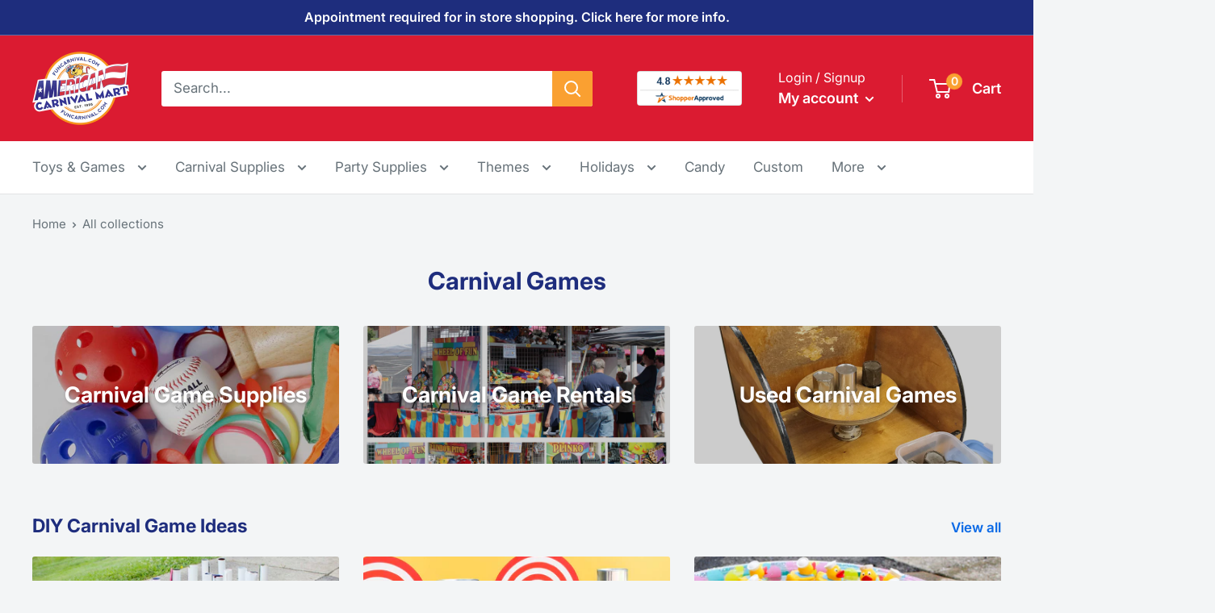

--- FILE ---
content_type: text/html; charset=utf-8
request_url: https://www.funcarnival.com/pages/carnival-games
body_size: 33082
content:
<!doctype html>

<html class="no-js" lang="en">
  <head>
    <meta charset="utf-8">
    <meta name="viewport" content="width=device-width, initial-scale=1.0, height=device-height, minimum-scale=1.0, maximum-scale=5.0">
    <meta name="theme-color" content="#0a69e6"><title>Carnival Games
</title><link rel="canonical" href="https://www.funcarnival.com/pages/carnival-games"><link rel="shortcut icon" href="//www.funcarnival.com/cdn/shop/files/acm-favicon_96x96.png?v=1656365836" type="image/png"><link rel="preload" as="style" href="//www.funcarnival.com/cdn/shop/t/9/assets/theme.css?v=139326928353581742441695808721">
    <link rel="preload" as="script" href="//www.funcarnival.com/cdn/shop/t/9/assets/theme.js?v=4384467978994051691695808721">
    <link rel="preconnect" href="https://cdn.shopify.com">
    <link rel="preconnect" href="https://fonts.shopifycdn.com">
    <link rel="dns-prefetch" href="https://productreviews.shopifycdn.com">
    <link rel="dns-prefetch" href="https://ajax.googleapis.com">
    <link rel="dns-prefetch" href="https://maps.googleapis.com">
    <link rel="dns-prefetch" href="https://maps.gstatic.com">

    <meta property="og:type" content="website">
  <meta property="og:title" content="Carnival Games"><meta property="og:url" content="https://www.funcarnival.com/pages/carnival-games">
<meta property="og:site_name" content="American Carnival Mart"><meta name="twitter:card" content="summary"><meta name="twitter:title" content="Carnival Games">
  <meta name="twitter:description" content="Carnival Games">
    <link rel="preload" href="//www.funcarnival.com/cdn/fonts/inter/inter_n7.02711e6b374660cfc7915d1afc1c204e633421e4.woff2" as="font" type="font/woff2" crossorigin><link rel="preload" href="//www.funcarnival.com/cdn/fonts/inter/inter_n4.b2a3f24c19b4de56e8871f609e73ca7f6d2e2bb9.woff2" as="font" type="font/woff2" crossorigin><style>
  @font-face {
  font-family: Inter;
  font-weight: 700;
  font-style: normal;
  font-display: swap;
  src: url("//www.funcarnival.com/cdn/fonts/inter/inter_n7.02711e6b374660cfc7915d1afc1c204e633421e4.woff2") format("woff2"),
       url("//www.funcarnival.com/cdn/fonts/inter/inter_n7.6dab87426f6b8813070abd79972ceaf2f8d3b012.woff") format("woff");
}

  @font-face {
  font-family: Inter;
  font-weight: 400;
  font-style: normal;
  font-display: swap;
  src: url("//www.funcarnival.com/cdn/fonts/inter/inter_n4.b2a3f24c19b4de56e8871f609e73ca7f6d2e2bb9.woff2") format("woff2"),
       url("//www.funcarnival.com/cdn/fonts/inter/inter_n4.af8052d517e0c9ffac7b814872cecc27ae1fa132.woff") format("woff");
}

@font-face {
  font-family: Inter;
  font-weight: 600;
  font-style: normal;
  font-display: swap;
  src: url("//www.funcarnival.com/cdn/fonts/inter/inter_n6.771af0474a71b3797eb38f3487d6fb79d43b6877.woff2") format("woff2"),
       url("//www.funcarnival.com/cdn/fonts/inter/inter_n6.88c903d8f9e157d48b73b7777d0642925bcecde7.woff") format("woff");
}

@font-face {
  font-family: Inter;
  font-weight: 700;
  font-style: italic;
  font-display: swap;
  src: url("//www.funcarnival.com/cdn/fonts/inter/inter_i7.b377bcd4cc0f160622a22d638ae7e2cd9b86ea4c.woff2") format("woff2"),
       url("//www.funcarnival.com/cdn/fonts/inter/inter_i7.7c69a6a34e3bb44fcf6f975857e13b9a9b25beb4.woff") format("woff");
}


  @font-face {
  font-family: Inter;
  font-weight: 700;
  font-style: normal;
  font-display: swap;
  src: url("//www.funcarnival.com/cdn/fonts/inter/inter_n7.02711e6b374660cfc7915d1afc1c204e633421e4.woff2") format("woff2"),
       url("//www.funcarnival.com/cdn/fonts/inter/inter_n7.6dab87426f6b8813070abd79972ceaf2f8d3b012.woff") format("woff");
}

  @font-face {
  font-family: Inter;
  font-weight: 400;
  font-style: italic;
  font-display: swap;
  src: url("//www.funcarnival.com/cdn/fonts/inter/inter_i4.feae1981dda792ab80d117249d9c7e0f1017e5b3.woff2") format("woff2"),
       url("//www.funcarnival.com/cdn/fonts/inter/inter_i4.62773b7113d5e5f02c71486623cf828884c85c6e.woff") format("woff");
}

  @font-face {
  font-family: Inter;
  font-weight: 700;
  font-style: italic;
  font-display: swap;
  src: url("//www.funcarnival.com/cdn/fonts/inter/inter_i7.b377bcd4cc0f160622a22d638ae7e2cd9b86ea4c.woff2") format("woff2"),
       url("//www.funcarnival.com/cdn/fonts/inter/inter_i7.7c69a6a34e3bb44fcf6f975857e13b9a9b25beb4.woff") format("woff");
}


  :root {
    --default-text-font-size : 15px;
    --base-text-font-size    : 17px;
    --heading-font-family    : Inter, sans-serif;
    --heading-font-weight    : 700;
    --heading-font-style     : normal;
    --text-font-family       : Inter, sans-serif;
    --text-font-weight       : 400;
    --text-font-style        : normal;
    --text-font-bolder-weight: 600;
    --text-link-decoration   : underline;

    --text-color               : #677279;
    --text-color-rgb           : 103, 114, 121;
    --heading-color            : #1e2d7d;
    --border-color             : #e1e3e4;
    --border-color-rgb         : 225, 227, 228;
    --form-border-color        : #d4d6d8;
    --accent-color             : #0a69e6;
    --accent-color-rgb         : 10, 105, 230;
    --link-color               : #0a69e6;
    --link-color-hover         : #07489d;
    --background               : #f3f5f6;
    --secondary-background     : #ffffff;
    --secondary-background-rgb : 255, 255, 255;
    --accent-background        : rgba(10, 105, 230, 0.08);

    --input-background: #ffffff;

    --error-color       : #ff0000;
    --error-background  : rgba(255, 0, 0, 0.07);
    --success-color     : #00aa00;
    --success-background: rgba(0, 170, 0, 0.11);

    --primary-button-background      : #243799;
    --primary-button-background-rgb  : 36, 55, 153;
    --primary-button-text-color      : #ffffff;
    --secondary-button-background    : #f6921e;
    --secondary-button-background-rgb: 246, 146, 30;
    --secondary-button-text-color    : #ffffff;

    --header-background      : #db1b31;
    --header-text-color      : #ffffff;
    --header-light-text-color: #ffffff;
    --header-border-color    : rgba(255, 255, 255, 0.3);
    --header-accent-color    : #faa031;

    --footer-background-color:    #1e2d7d;
    --footer-heading-text-color:  #ffffff;
    --footer-body-text-color:     #ffffff;
    --footer-body-text-color-rgb: 255, 255, 255;
    --footer-accent-color:        #0a69e6;
    --footer-accent-color-rgb:    10, 105, 230;
    --footer-border:              none;
    
    --flickity-arrow-color: #abb1b4;--product-on-sale-accent           : #db1b31;
    --product-on-sale-accent-rgb       : 219, 27, 49;
    --product-on-sale-color            : #ffffff;
    --product-in-stock-color           : #00aa00;
    --product-low-stock-color          : #db1b31;
    --product-sold-out-color           : #8a9297;
    --product-custom-label-1-background: #00aa00;
    --product-custom-label-1-color     : #ffffff;
    --product-custom-label-2-background: #008a00;
    --product-custom-label-2-color     : #ffffff;
    --product-review-star-color        : #ffbd00;

    --mobile-container-gutter : 20px;
    --desktop-container-gutter: 40px;

    /* Shopify related variables */
    --payment-terms-background-color: #f3f5f6;
  }
</style>

<script>
  // IE11 does not have support for CSS variables, so we have to polyfill them
  if (!(((window || {}).CSS || {}).supports && window.CSS.supports('(--a: 0)'))) {
    const script = document.createElement('script');
    script.type = 'text/javascript';
    script.src = 'https://cdn.jsdelivr.net/npm/css-vars-ponyfill@2';
    script.onload = function() {
      cssVars({});
    };

    document.getElementsByTagName('head')[0].appendChild(script);
  }
</script>


    <script>window.performance && window.performance.mark && window.performance.mark('shopify.content_for_header.start');</script><meta name="google-site-verification" content="PHYGicFxPhWr6pszLkhsJkqSOxhtpaiOpyvm72gdT6M">
<meta name="facebook-domain-verification" content="f470r9vywzdupbm3sld5i6vqaxm4ev">
<meta id="shopify-digital-wallet" name="shopify-digital-wallet" content="/64273776855/digital_wallets/dialog">
<meta name="shopify-checkout-api-token" content="c9089f6f5a746a16e92697f58a8f6628">
<meta id="in-context-paypal-metadata" data-shop-id="64273776855" data-venmo-supported="true" data-environment="production" data-locale="en_US" data-paypal-v4="true" data-currency="USD">
<script async="async" src="/checkouts/internal/preloads.js?locale=en-US"></script>
<link rel="preconnect" href="https://shop.app" crossorigin="anonymous">
<script async="async" src="https://shop.app/checkouts/internal/preloads.js?locale=en-US&shop_id=64273776855" crossorigin="anonymous"></script>
<script id="apple-pay-shop-capabilities" type="application/json">{"shopId":64273776855,"countryCode":"US","currencyCode":"USD","merchantCapabilities":["supports3DS"],"merchantId":"gid:\/\/shopify\/Shop\/64273776855","merchantName":"American Carnival Mart","requiredBillingContactFields":["postalAddress","email","phone"],"requiredShippingContactFields":["postalAddress","email","phone"],"shippingType":"shipping","supportedNetworks":["visa","masterCard","amex","discover","elo","jcb"],"total":{"type":"pending","label":"American Carnival Mart","amount":"1.00"},"shopifyPaymentsEnabled":true,"supportsSubscriptions":true}</script>
<script id="shopify-features" type="application/json">{"accessToken":"c9089f6f5a746a16e92697f58a8f6628","betas":["rich-media-storefront-analytics"],"domain":"www.funcarnival.com","predictiveSearch":true,"shopId":64273776855,"locale":"en"}</script>
<script>var Shopify = Shopify || {};
Shopify.shop = "funcarnival.myshopify.com";
Shopify.locale = "en";
Shopify.currency = {"active":"USD","rate":"1.0"};
Shopify.country = "US";
Shopify.theme = {"name":"216 a11y - Shopper Approved","id":137241133271,"schema_name":"Warehouse","schema_version":"2.8.4","theme_store_id":871,"role":"main"};
Shopify.theme.handle = "null";
Shopify.theme.style = {"id":null,"handle":null};
Shopify.cdnHost = "www.funcarnival.com/cdn";
Shopify.routes = Shopify.routes || {};
Shopify.routes.root = "/";</script>
<script type="module">!function(o){(o.Shopify=o.Shopify||{}).modules=!0}(window);</script>
<script>!function(o){function n(){var o=[];function n(){o.push(Array.prototype.slice.apply(arguments))}return n.q=o,n}var t=o.Shopify=o.Shopify||{};t.loadFeatures=n(),t.autoloadFeatures=n()}(window);</script>
<script>
  window.ShopifyPay = window.ShopifyPay || {};
  window.ShopifyPay.apiHost = "shop.app\/pay";
  window.ShopifyPay.redirectState = null;
</script>
<script id="shop-js-analytics" type="application/json">{"pageType":"page"}</script>
<script defer="defer" async type="module" src="//www.funcarnival.com/cdn/shopifycloud/shop-js/modules/v2/client.init-shop-cart-sync_BdyHc3Nr.en.esm.js"></script>
<script defer="defer" async type="module" src="//www.funcarnival.com/cdn/shopifycloud/shop-js/modules/v2/chunk.common_Daul8nwZ.esm.js"></script>
<script type="module">
  await import("//www.funcarnival.com/cdn/shopifycloud/shop-js/modules/v2/client.init-shop-cart-sync_BdyHc3Nr.en.esm.js");
await import("//www.funcarnival.com/cdn/shopifycloud/shop-js/modules/v2/chunk.common_Daul8nwZ.esm.js");

  window.Shopify.SignInWithShop?.initShopCartSync?.({"fedCMEnabled":true,"windoidEnabled":true});

</script>
<script>
  window.Shopify = window.Shopify || {};
  if (!window.Shopify.featureAssets) window.Shopify.featureAssets = {};
  window.Shopify.featureAssets['shop-js'] = {"shop-cart-sync":["modules/v2/client.shop-cart-sync_QYOiDySF.en.esm.js","modules/v2/chunk.common_Daul8nwZ.esm.js"],"init-fed-cm":["modules/v2/client.init-fed-cm_DchLp9rc.en.esm.js","modules/v2/chunk.common_Daul8nwZ.esm.js"],"shop-button":["modules/v2/client.shop-button_OV7bAJc5.en.esm.js","modules/v2/chunk.common_Daul8nwZ.esm.js"],"init-windoid":["modules/v2/client.init-windoid_DwxFKQ8e.en.esm.js","modules/v2/chunk.common_Daul8nwZ.esm.js"],"shop-cash-offers":["modules/v2/client.shop-cash-offers_DWtL6Bq3.en.esm.js","modules/v2/chunk.common_Daul8nwZ.esm.js","modules/v2/chunk.modal_CQq8HTM6.esm.js"],"shop-toast-manager":["modules/v2/client.shop-toast-manager_CX9r1SjA.en.esm.js","modules/v2/chunk.common_Daul8nwZ.esm.js"],"init-shop-email-lookup-coordinator":["modules/v2/client.init-shop-email-lookup-coordinator_UhKnw74l.en.esm.js","modules/v2/chunk.common_Daul8nwZ.esm.js"],"pay-button":["modules/v2/client.pay-button_DzxNnLDY.en.esm.js","modules/v2/chunk.common_Daul8nwZ.esm.js"],"avatar":["modules/v2/client.avatar_BTnouDA3.en.esm.js"],"init-shop-cart-sync":["modules/v2/client.init-shop-cart-sync_BdyHc3Nr.en.esm.js","modules/v2/chunk.common_Daul8nwZ.esm.js"],"shop-login-button":["modules/v2/client.shop-login-button_D8B466_1.en.esm.js","modules/v2/chunk.common_Daul8nwZ.esm.js","modules/v2/chunk.modal_CQq8HTM6.esm.js"],"init-customer-accounts-sign-up":["modules/v2/client.init-customer-accounts-sign-up_C8fpPm4i.en.esm.js","modules/v2/client.shop-login-button_D8B466_1.en.esm.js","modules/v2/chunk.common_Daul8nwZ.esm.js","modules/v2/chunk.modal_CQq8HTM6.esm.js"],"init-shop-for-new-customer-accounts":["modules/v2/client.init-shop-for-new-customer-accounts_CVTO0Ztu.en.esm.js","modules/v2/client.shop-login-button_D8B466_1.en.esm.js","modules/v2/chunk.common_Daul8nwZ.esm.js","modules/v2/chunk.modal_CQq8HTM6.esm.js"],"init-customer-accounts":["modules/v2/client.init-customer-accounts_dRgKMfrE.en.esm.js","modules/v2/client.shop-login-button_D8B466_1.en.esm.js","modules/v2/chunk.common_Daul8nwZ.esm.js","modules/v2/chunk.modal_CQq8HTM6.esm.js"],"shop-follow-button":["modules/v2/client.shop-follow-button_CkZpjEct.en.esm.js","modules/v2/chunk.common_Daul8nwZ.esm.js","modules/v2/chunk.modal_CQq8HTM6.esm.js"],"lead-capture":["modules/v2/client.lead-capture_BntHBhfp.en.esm.js","modules/v2/chunk.common_Daul8nwZ.esm.js","modules/v2/chunk.modal_CQq8HTM6.esm.js"],"checkout-modal":["modules/v2/client.checkout-modal_CfxcYbTm.en.esm.js","modules/v2/chunk.common_Daul8nwZ.esm.js","modules/v2/chunk.modal_CQq8HTM6.esm.js"],"shop-login":["modules/v2/client.shop-login_Da4GZ2H6.en.esm.js","modules/v2/chunk.common_Daul8nwZ.esm.js","modules/v2/chunk.modal_CQq8HTM6.esm.js"],"payment-terms":["modules/v2/client.payment-terms_MV4M3zvL.en.esm.js","modules/v2/chunk.common_Daul8nwZ.esm.js","modules/v2/chunk.modal_CQq8HTM6.esm.js"]};
</script>
<script>(function() {
  var isLoaded = false;
  function asyncLoad() {
    if (isLoaded) return;
    isLoaded = true;
    var urls = ["https:\/\/wholesale.cartcoders.com\/shopify\/productscripttag?shop=funcarnival.myshopify.com"];
    for (var i = 0; i < urls.length; i++) {
      var s = document.createElement('script');
      s.type = 'text/javascript';
      s.async = true;
      s.src = urls[i];
      var x = document.getElementsByTagName('script')[0];
      x.parentNode.insertBefore(s, x);
    }
  };
  if(window.attachEvent) {
    window.attachEvent('onload', asyncLoad);
  } else {
    window.addEventListener('load', asyncLoad, false);
  }
})();</script>
<script id="__st">var __st={"a":64273776855,"offset":-21600,"reqid":"4b9c4b76-ed04-4a63-a26e-d20a50fa42a3-1768999687","pageurl":"www.funcarnival.com\/pages\/carnival-games","s":"pages-98894774487","u":"f5a7cfd5281b","p":"page","rtyp":"page","rid":98894774487};</script>
<script>window.ShopifyPaypalV4VisibilityTracking = true;</script>
<script id="captcha-bootstrap">!function(){'use strict';const t='contact',e='account',n='new_comment',o=[[t,t],['blogs',n],['comments',n],[t,'customer']],c=[[e,'customer_login'],[e,'guest_login'],[e,'recover_customer_password'],[e,'create_customer']],r=t=>t.map((([t,e])=>`form[action*='/${t}']:not([data-nocaptcha='true']) input[name='form_type'][value='${e}']`)).join(','),a=t=>()=>t?[...document.querySelectorAll(t)].map((t=>t.form)):[];function s(){const t=[...o],e=r(t);return a(e)}const i='password',u='form_key',d=['recaptcha-v3-token','g-recaptcha-response','h-captcha-response',i],f=()=>{try{return window.sessionStorage}catch{return}},m='__shopify_v',_=t=>t.elements[u];function p(t,e,n=!1){try{const o=window.sessionStorage,c=JSON.parse(o.getItem(e)),{data:r}=function(t){const{data:e,action:n}=t;return t[m]||n?{data:e,action:n}:{data:t,action:n}}(c);for(const[e,n]of Object.entries(r))t.elements[e]&&(t.elements[e].value=n);n&&o.removeItem(e)}catch(o){console.error('form repopulation failed',{error:o})}}const l='form_type',E='cptcha';function T(t){t.dataset[E]=!0}const w=window,h=w.document,L='Shopify',v='ce_forms',y='captcha';let A=!1;((t,e)=>{const n=(g='f06e6c50-85a8-45c8-87d0-21a2b65856fe',I='https://cdn.shopify.com/shopifycloud/storefront-forms-hcaptcha/ce_storefront_forms_captcha_hcaptcha.v1.5.2.iife.js',D={infoText:'Protected by hCaptcha',privacyText:'Privacy',termsText:'Terms'},(t,e,n)=>{const o=w[L][v],c=o.bindForm;if(c)return c(t,g,e,D).then(n);var r;o.q.push([[t,g,e,D],n]),r=I,A||(h.body.append(Object.assign(h.createElement('script'),{id:'captcha-provider',async:!0,src:r})),A=!0)});var g,I,D;w[L]=w[L]||{},w[L][v]=w[L][v]||{},w[L][v].q=[],w[L][y]=w[L][y]||{},w[L][y].protect=function(t,e){n(t,void 0,e),T(t)},Object.freeze(w[L][y]),function(t,e,n,w,h,L){const[v,y,A,g]=function(t,e,n){const i=e?o:[],u=t?c:[],d=[...i,...u],f=r(d),m=r(i),_=r(d.filter((([t,e])=>n.includes(e))));return[a(f),a(m),a(_),s()]}(w,h,L),I=t=>{const e=t.target;return e instanceof HTMLFormElement?e:e&&e.form},D=t=>v().includes(t);t.addEventListener('submit',(t=>{const e=I(t);if(!e)return;const n=D(e)&&!e.dataset.hcaptchaBound&&!e.dataset.recaptchaBound,o=_(e),c=g().includes(e)&&(!o||!o.value);(n||c)&&t.preventDefault(),c&&!n&&(function(t){try{if(!f())return;!function(t){const e=f();if(!e)return;const n=_(t);if(!n)return;const o=n.value;o&&e.removeItem(o)}(t);const e=Array.from(Array(32),(()=>Math.random().toString(36)[2])).join('');!function(t,e){_(t)||t.append(Object.assign(document.createElement('input'),{type:'hidden',name:u})),t.elements[u].value=e}(t,e),function(t,e){const n=f();if(!n)return;const o=[...t.querySelectorAll(`input[type='${i}']`)].map((({name:t})=>t)),c=[...d,...o],r={};for(const[a,s]of new FormData(t).entries())c.includes(a)||(r[a]=s);n.setItem(e,JSON.stringify({[m]:1,action:t.action,data:r}))}(t,e)}catch(e){console.error('failed to persist form',e)}}(e),e.submit())}));const S=(t,e)=>{t&&!t.dataset[E]&&(n(t,e.some((e=>e===t))),T(t))};for(const o of['focusin','change'])t.addEventListener(o,(t=>{const e=I(t);D(e)&&S(e,y())}));const B=e.get('form_key'),M=e.get(l),P=B&&M;t.addEventListener('DOMContentLoaded',(()=>{const t=y();if(P)for(const e of t)e.elements[l].value===M&&p(e,B);[...new Set([...A(),...v().filter((t=>'true'===t.dataset.shopifyCaptcha))])].forEach((e=>S(e,t)))}))}(h,new URLSearchParams(w.location.search),n,t,e,['guest_login'])})(!0,!0)}();</script>
<script integrity="sha256-4kQ18oKyAcykRKYeNunJcIwy7WH5gtpwJnB7kiuLZ1E=" data-source-attribution="shopify.loadfeatures" defer="defer" src="//www.funcarnival.com/cdn/shopifycloud/storefront/assets/storefront/load_feature-a0a9edcb.js" crossorigin="anonymous"></script>
<script crossorigin="anonymous" defer="defer" src="//www.funcarnival.com/cdn/shopifycloud/storefront/assets/shopify_pay/storefront-65b4c6d7.js?v=20250812"></script>
<script data-source-attribution="shopify.dynamic_checkout.dynamic.init">var Shopify=Shopify||{};Shopify.PaymentButton=Shopify.PaymentButton||{isStorefrontPortableWallets:!0,init:function(){window.Shopify.PaymentButton.init=function(){};var t=document.createElement("script");t.src="https://www.funcarnival.com/cdn/shopifycloud/portable-wallets/latest/portable-wallets.en.js",t.type="module",document.head.appendChild(t)}};
</script>
<script data-source-attribution="shopify.dynamic_checkout.buyer_consent">
  function portableWalletsHideBuyerConsent(e){var t=document.getElementById("shopify-buyer-consent"),n=document.getElementById("shopify-subscription-policy-button");t&&n&&(t.classList.add("hidden"),t.setAttribute("aria-hidden","true"),n.removeEventListener("click",e))}function portableWalletsShowBuyerConsent(e){var t=document.getElementById("shopify-buyer-consent"),n=document.getElementById("shopify-subscription-policy-button");t&&n&&(t.classList.remove("hidden"),t.removeAttribute("aria-hidden"),n.addEventListener("click",e))}window.Shopify?.PaymentButton&&(window.Shopify.PaymentButton.hideBuyerConsent=portableWalletsHideBuyerConsent,window.Shopify.PaymentButton.showBuyerConsent=portableWalletsShowBuyerConsent);
</script>
<script data-source-attribution="shopify.dynamic_checkout.cart.bootstrap">document.addEventListener("DOMContentLoaded",(function(){function t(){return document.querySelector("shopify-accelerated-checkout-cart, shopify-accelerated-checkout")}if(t())Shopify.PaymentButton.init();else{new MutationObserver((function(e,n){t()&&(Shopify.PaymentButton.init(),n.disconnect())})).observe(document.body,{childList:!0,subtree:!0})}}));
</script>
<link id="shopify-accelerated-checkout-styles" rel="stylesheet" media="screen" href="https://www.funcarnival.com/cdn/shopifycloud/portable-wallets/latest/accelerated-checkout-backwards-compat.css" crossorigin="anonymous">
<style id="shopify-accelerated-checkout-cart">
        #shopify-buyer-consent {
  margin-top: 1em;
  display: inline-block;
  width: 100%;
}

#shopify-buyer-consent.hidden {
  display: none;
}

#shopify-subscription-policy-button {
  background: none;
  border: none;
  padding: 0;
  text-decoration: underline;
  font-size: inherit;
  cursor: pointer;
}

#shopify-subscription-policy-button::before {
  box-shadow: none;
}

      </style>

<script>window.performance && window.performance.mark && window.performance.mark('shopify.content_for_header.end');</script>

    <link rel="stylesheet" href="//www.funcarnival.com/cdn/shop/t/9/assets/theme.css?v=139326928353581742441695808721">

    


  <script type="application/ld+json">
  {
    "@context": "https://schema.org",
    "@type": "BreadcrumbList",
  "itemListElement": [{
      "@type": "ListItem",
      "position": 1,
      "name": "Home",
      "item": "https://www.funcarnival.com"
    },{
          "@type": "ListItem",
          "position": 2,
          "name": "Carnival Games",
          "item": "https://www.funcarnival.com/pages/carnival-games"
        }]
  }
  </script>



    <script>
      // This allows to expose several variables to the global scope, to be used in scripts
      window.theme = {
        pageType: "page",
        cartCount: 0,
        moneyFormat: "${{amount}}",
        moneyWithCurrencyFormat: "${{amount}} USD",
        currencyCodeEnabled: false,
        showDiscount: true,
        discountMode: "saving",
        searchMode: "product,page",
        searchUnavailableProducts: "last",
        cartType: "drawer"
      };

      window.routes = {
        rootUrl: "\/",
        rootUrlWithoutSlash: '',
        cartUrl: "\/cart",
        cartAddUrl: "\/cart\/add",
        cartChangeUrl: "\/cart\/change",
        searchUrl: "\/search",
        productRecommendationsUrl: "\/recommendations\/products"
      };

      window.languages = {
        productRegularPrice: "Regular price",
        productSalePrice: "Sale price",
        collectionOnSaleLabel: "Save {{savings}}",
        productFormUnavailable: "Unavailable",
        productFormAddToCart: "Add to cart",
        productFormPreOrder: "Pre-order",
        productFormSoldOut: "Sold out",
        productAdded: "Product has been added to your cart",
        productAddedShort: "Added!",
        shippingEstimatorNoResults: "No shipping could be found for your address.",
        shippingEstimatorOneResult: "There is one shipping rate for your address:",
        shippingEstimatorMultipleResults: "There are {{count}} shipping rates for your address:",
        shippingEstimatorErrors: "There are some errors:"
      };

      window.lazySizesConfig = {
        loadHidden: false,
        hFac: 0.8,
        expFactor: 3,
        customMedia: {
          '--phone': '(max-width: 640px)',
          '--tablet': '(min-width: 641px) and (max-width: 1023px)',
          '--lap': '(min-width: 1024px)'
        }
      };

      document.documentElement.className = document.documentElement.className.replace('no-js', 'js');
    </script><script src="//www.funcarnival.com/cdn/shop/t/9/assets/theme.js?v=4384467978994051691695808721" defer></script>
    <script src="//www.funcarnival.com/cdn/shop/t/9/assets/custom.js?v=102476495355921946141695808721" defer></script><script>
        (function () {
          window.onpageshow = function() {
            // We force re-freshing the cart content onpageshow, as most browsers will serve a cache copy when hitting the
            // back button, which cause staled data
            document.documentElement.dispatchEvent(new CustomEvent('cart:refresh', {
              bubbles: true,
              detail: {scrollToTop: false}
            }));
          };
        })();
      </script><!-- ECI AW,DRC,fb pixel DataLayer Code START-->
<script>
    var productIds = [];
    var eci_page  = '';
    var eci_fb_data  = '';
    window.dataLayer = window.dataLayer || [];
    
        dataLayer.push({
            'ecomm_pagetype' : "other"
        });
    
    dataLayer.push({
        'eci_fb_page': eci_page,
        'eci_fb_data': eci_fb_data,
        'event': 'eci_fb_pixel'
    });
</script>
<!-- ECI AW,DRC, fb pixel DataLayer Code END --> 
      
<!-- ECI: Start GTM installation -->    
<!-- Google Tag Manager -->
    <script>(function(w,d,s,l,i){w[l]=w[l]||[];w[l].push({'gtm.start':
    new Date().getTime(),event:'gtm.js'});var f=d.getElementsByTagName(s)[0],
    j=d.createElement(s),dl=l!='dataLayer'?'&l='+l:'';j.async=true;j.src=
    'https://www.googletagmanager.com/gtm.js?id='+i+dl;f.parentNode.insertBefore(j,f);
    })(window,document,'script','dataLayer','GTM-MDTDF58');</script>
<!-- End Google Tag Manager -->
<!-- ECI: End GTM installation -->  
<!-- BEGIN MerchantWidget Code -->

     <script id='merchantWidgetScript'

        src="https://www.gstatic.com/shopping/merchant/merchantwidget.js"

        defer>

     </script>

     <script type="text/javascript">

      merchantWidgetScript.addEventListener('load', function () {

      merchantwidget.start({

      position: 'RIGHT_BOTTOM'

      });

      });

      </script>

    <!-- END MerchantWidget Code -->
  <!-- BEGIN app block: shopify://apps/notifyme-warnings-and-labels/blocks/app-embed/5d15ec2f-f743-4577-a401-9e52680c5a80 -->
    
    <link rel="stylesheet" href="https://cdnjs.cloudflare.com/ajax/libs/remodal/1.1.1/remodal.min.css" rel="stylesheet" type="text/css" media="all" />
    <link rel="stylesheet" href="https://cdnjs.cloudflare.com/ajax/libs/remodal/1.1.1/remodal-default-theme.min.css" rel="stylesheet" type="text/css" media="all" />
    <div id="prw-modal"><button data-remodal-action="close" class="remodal-close"></button><div class="prw-main-content"></div></div>


<script type="text/javascript">
    
        let webPandaProductWarningSettings = {"shop_id":127,"custom_cart_selector":null,"force_cart_selector":null,"add_to_cart_event":null,"custom_cart_form_selector":".cart-wrapper__inner-inner .table-wrapper","custom_cart_form_quantity_selector":".quantity-selector__value","custom_quick_view_link":"button[data-secondary-action=\"open-quick-view\"]","custom_quick_view_button":".product-form__add-button","inline_warning_position_before":null,"variant_input":null,"grid_enabled":1,"parent_depth":2,"parent_depth_on_search":2,"style":null};
        //let webPandaProductWarningList = ;
    
	
    let webPandaProductWarningInput = {
        current_product: {},
        current_collection: {},
        cart: {
            "items" : [
                ]
        },
        order: {
            "items" : [
                ]
        }
    };
    ;
    
</script>

<!-- END app block --><!-- BEGIN app block: shopify://apps/blockify-fraud-filter/blocks/app_embed/2e3e0ba5-0e70-447a-9ec5-3bf76b5ef12e --> 
 
 
    <script>
        window.blockifyShopIdentifier = "funcarnival.myshopify.com";
        window.ipBlockerMetafields = "{\"showOverlayByPass\":false,\"disableSpyExtensions\":false,\"blockUnknownBots\":false,\"activeApp\":true,\"blockByMetafield\":true,\"visitorAnalytic\":true,\"showWatermark\":true,\"token\":\"eyJhbGciOiJIUzI1NiIsInR5cCI6IkpXVCJ9.eyJpZGVudGlmaWVySWQiOiJmdW5jYXJuaXZhbC5teXNob3BpZnkuY29tIiwiaWF0IjoxNzY3MDIyNzMxfQ.0MI4wSOECwZby6wLA98IftztmdHUK3zwGZCTFFVRYlU\"}";
        window.blockifyRules = "{\"whitelist\":[],\"blacklist\":[{\"id\":1789661,\"type\":\"1\",\"country\":\"CN\",\"criteria\":\"3\",\"priority\":\"1\"}]}";
        window.ipblockerBlockTemplate = "{\"customCss\":\"#blockify---container{--bg-blockify: #fff;position:relative}#blockify---container::after{content:'';position:absolute;inset:0;background-repeat:no-repeat !important;background-size:cover !important;background:var(--bg-blockify);z-index:0}#blockify---container #blockify---container__inner{display:flex;flex-direction:column;align-items:center;position:relative;z-index:1}#blockify---container #blockify---container__inner #blockify-block-content{display:flex;flex-direction:column;align-items:center;text-align:center}#blockify---container #blockify---container__inner #blockify-block-content #blockify-block-superTitle{display:none !important}#blockify---container #blockify---container__inner #blockify-block-content #blockify-block-title{font-size:313%;font-weight:bold;margin-top:1em}@media only screen and (min-width: 768px) and (max-width: 1199px){#blockify---container #blockify---container__inner #blockify-block-content #blockify-block-title{font-size:188%}}@media only screen and (max-width: 767px){#blockify---container #blockify---container__inner #blockify-block-content #blockify-block-title{font-size:107%}}#blockify---container #blockify---container__inner #blockify-block-content #blockify-block-description{font-size:125%;margin:1.5em;line-height:1.5}@media only screen and (min-width: 768px) and (max-width: 1199px){#blockify---container #blockify---container__inner #blockify-block-content #blockify-block-description{font-size:88%}}@media only screen and (max-width: 767px){#blockify---container #blockify---container__inner #blockify-block-content #blockify-block-description{font-size:107%}}#blockify---container #blockify---container__inner #blockify-block-content #blockify-block-description #blockify-block-text-blink{display:none !important}#blockify---container #blockify---container__inner #blockify-logo-block-image{position:relative;width:400px;height:auto;max-height:300px}@media only screen and (max-width: 767px){#blockify---container #blockify---container__inner #blockify-logo-block-image{width:200px}}#blockify---container #blockify---container__inner #blockify-logo-block-image::before{content:'';display:block;padding-bottom:56.2%}#blockify---container #blockify---container__inner #blockify-logo-block-image img{position:absolute;top:0;left:0;width:100%;height:100%;object-fit:contain}\\n\",\"logoImage\":{\"active\":true,\"value\":\"https:\/\/storage.synctrack.io\/megamind-fraud\/assets\/default-thumbnail.png\",\"altText\":\"Red octagonal stop sign with a black hand symbol in the center, indicating a warning or prohibition\"},\"superTitle\":{\"active\":false,\"text\":\"403\",\"color\":\"#899df1\"},\"title\":{\"active\":true,\"text\":\"Access Denied\",\"color\":\"#000\"},\"description\":{\"active\":true,\"text\":\"The site owner may have set restrictions that prevent you from accessing the site. Please contact the site owner for access.\",\"color\":\"#000\"},\"background\":{\"active\":true,\"value\":\"#fff\",\"type\":\"1\",\"colorFrom\":null,\"colorTo\":null}}";

        
    </script>
<link href="https://cdn.shopify.com/extensions/019bde6c-6f74-71a0-9e52-4539429898f4/blockify-shopify-288/assets/blockify-embed.min.js" as="script" type="text/javascript" rel="preload"><link href="https://cdn.shopify.com/extensions/019bde6c-6f74-71a0-9e52-4539429898f4/blockify-shopify-288/assets/prevent-bypass-script.min.js" as="script" type="text/javascript" rel="preload">
<script type="text/javascript">
    window.blockifyBaseUrl = 'https://fraud.blockifyapp.com/s/api';
    window.blockifyPublicUrl = 'https://fraud.blockifyapp.com/s/api/public';
    window.bucketUrl = 'https://storage.synctrack.io/megamind-fraud';
    window.storefrontApiUrl  = 'https://fraud.blockifyapp.com/p/api';
</script>
<script type="text/javascript">
  window.blockifyChecking = true;
</script>
<script id="blockifyScriptByPass" type="text/javascript" src=https://cdn.shopify.com/extensions/019bde6c-6f74-71a0-9e52-4539429898f4/blockify-shopify-288/assets/prevent-bypass-script.min.js async></script>
<script id="blockifyScriptTag" type="text/javascript" src=https://cdn.shopify.com/extensions/019bde6c-6f74-71a0-9e52-4539429898f4/blockify-shopify-288/assets/blockify-embed.min.js async></script>


<!-- END app block --><script src="https://cdn.shopify.com/extensions/019af591-8d6a-71a9-a36a-aad1f8832127/alertify-product-warning-132/assets/product-warning.js" type="text/javascript" defer="defer"></script>
<link href="https://cdn.shopify.com/extensions/019af591-8d6a-71a9-a36a-aad1f8832127/alertify-product-warning-132/assets/product-warning.css" rel="stylesheet" type="text/css" media="all">
<link href="https://cdn.shopify.com/extensions/019bdb9d-2702-7bf5-a35d-6a3842faaecd/wholesale-rex-125/assets/wholesale.css" rel="stylesheet" type="text/css" media="all">
<meta property="og:image" content="https://cdn.shopify.com/s/files/1/0642/7377/6855/files/acm-logo-badge-512.png?height=628&pad_color=fff&v=1655220920&width=1200" />
<meta property="og:image:secure_url" content="https://cdn.shopify.com/s/files/1/0642/7377/6855/files/acm-logo-badge-512.png?height=628&pad_color=fff&v=1655220920&width=1200" />
<meta property="og:image:width" content="1200" />
<meta property="og:image:height" content="628" />
<meta property="og:image:alt" content="American Carnival Mart logo" />
<link href="https://monorail-edge.shopifysvc.com" rel="dns-prefetch">
<script>(function(){if ("sendBeacon" in navigator && "performance" in window) {try {var session_token_from_headers = performance.getEntriesByType('navigation')[0].serverTiming.find(x => x.name == '_s').description;} catch {var session_token_from_headers = undefined;}var session_cookie_matches = document.cookie.match(/_shopify_s=([^;]*)/);var session_token_from_cookie = session_cookie_matches && session_cookie_matches.length === 2 ? session_cookie_matches[1] : "";var session_token = session_token_from_headers || session_token_from_cookie || "";function handle_abandonment_event(e) {var entries = performance.getEntries().filter(function(entry) {return /monorail-edge.shopifysvc.com/.test(entry.name);});if (!window.abandonment_tracked && entries.length === 0) {window.abandonment_tracked = true;var currentMs = Date.now();var navigation_start = performance.timing.navigationStart;var payload = {shop_id: 64273776855,url: window.location.href,navigation_start,duration: currentMs - navigation_start,session_token,page_type: "page"};window.navigator.sendBeacon("https://monorail-edge.shopifysvc.com/v1/produce", JSON.stringify({schema_id: "online_store_buyer_site_abandonment/1.1",payload: payload,metadata: {event_created_at_ms: currentMs,event_sent_at_ms: currentMs}}));}}window.addEventListener('pagehide', handle_abandonment_event);}}());</script>
<script id="web-pixels-manager-setup">(function e(e,d,r,n,o){if(void 0===o&&(o={}),!Boolean(null===(a=null===(i=window.Shopify)||void 0===i?void 0:i.analytics)||void 0===a?void 0:a.replayQueue)){var i,a;window.Shopify=window.Shopify||{};var t=window.Shopify;t.analytics=t.analytics||{};var s=t.analytics;s.replayQueue=[],s.publish=function(e,d,r){return s.replayQueue.push([e,d,r]),!0};try{self.performance.mark("wpm:start")}catch(e){}var l=function(){var e={modern:/Edge?\/(1{2}[4-9]|1[2-9]\d|[2-9]\d{2}|\d{4,})\.\d+(\.\d+|)|Firefox\/(1{2}[4-9]|1[2-9]\d|[2-9]\d{2}|\d{4,})\.\d+(\.\d+|)|Chrom(ium|e)\/(9{2}|\d{3,})\.\d+(\.\d+|)|(Maci|X1{2}).+ Version\/(15\.\d+|(1[6-9]|[2-9]\d|\d{3,})\.\d+)([,.]\d+|)( \(\w+\)|)( Mobile\/\w+|) Safari\/|Chrome.+OPR\/(9{2}|\d{3,})\.\d+\.\d+|(CPU[ +]OS|iPhone[ +]OS|CPU[ +]iPhone|CPU IPhone OS|CPU iPad OS)[ +]+(15[._]\d+|(1[6-9]|[2-9]\d|\d{3,})[._]\d+)([._]\d+|)|Android:?[ /-](13[3-9]|1[4-9]\d|[2-9]\d{2}|\d{4,})(\.\d+|)(\.\d+|)|Android.+Firefox\/(13[5-9]|1[4-9]\d|[2-9]\d{2}|\d{4,})\.\d+(\.\d+|)|Android.+Chrom(ium|e)\/(13[3-9]|1[4-9]\d|[2-9]\d{2}|\d{4,})\.\d+(\.\d+|)|SamsungBrowser\/([2-9]\d|\d{3,})\.\d+/,legacy:/Edge?\/(1[6-9]|[2-9]\d|\d{3,})\.\d+(\.\d+|)|Firefox\/(5[4-9]|[6-9]\d|\d{3,})\.\d+(\.\d+|)|Chrom(ium|e)\/(5[1-9]|[6-9]\d|\d{3,})\.\d+(\.\d+|)([\d.]+$|.*Safari\/(?![\d.]+ Edge\/[\d.]+$))|(Maci|X1{2}).+ Version\/(10\.\d+|(1[1-9]|[2-9]\d|\d{3,})\.\d+)([,.]\d+|)( \(\w+\)|)( Mobile\/\w+|) Safari\/|Chrome.+OPR\/(3[89]|[4-9]\d|\d{3,})\.\d+\.\d+|(CPU[ +]OS|iPhone[ +]OS|CPU[ +]iPhone|CPU IPhone OS|CPU iPad OS)[ +]+(10[._]\d+|(1[1-9]|[2-9]\d|\d{3,})[._]\d+)([._]\d+|)|Android:?[ /-](13[3-9]|1[4-9]\d|[2-9]\d{2}|\d{4,})(\.\d+|)(\.\d+|)|Mobile Safari.+OPR\/([89]\d|\d{3,})\.\d+\.\d+|Android.+Firefox\/(13[5-9]|1[4-9]\d|[2-9]\d{2}|\d{4,})\.\d+(\.\d+|)|Android.+Chrom(ium|e)\/(13[3-9]|1[4-9]\d|[2-9]\d{2}|\d{4,})\.\d+(\.\d+|)|Android.+(UC? ?Browser|UCWEB|U3)[ /]?(15\.([5-9]|\d{2,})|(1[6-9]|[2-9]\d|\d{3,})\.\d+)\.\d+|SamsungBrowser\/(5\.\d+|([6-9]|\d{2,})\.\d+)|Android.+MQ{2}Browser\/(14(\.(9|\d{2,})|)|(1[5-9]|[2-9]\d|\d{3,})(\.\d+|))(\.\d+|)|K[Aa][Ii]OS\/(3\.\d+|([4-9]|\d{2,})\.\d+)(\.\d+|)/},d=e.modern,r=e.legacy,n=navigator.userAgent;return n.match(d)?"modern":n.match(r)?"legacy":"unknown"}(),u="modern"===l?"modern":"legacy",c=(null!=n?n:{modern:"",legacy:""})[u],f=function(e){return[e.baseUrl,"/wpm","/b",e.hashVersion,"modern"===e.buildTarget?"m":"l",".js"].join("")}({baseUrl:d,hashVersion:r,buildTarget:u}),m=function(e){var d=e.version,r=e.bundleTarget,n=e.surface,o=e.pageUrl,i=e.monorailEndpoint;return{emit:function(e){var a=e.status,t=e.errorMsg,s=(new Date).getTime(),l=JSON.stringify({metadata:{event_sent_at_ms:s},events:[{schema_id:"web_pixels_manager_load/3.1",payload:{version:d,bundle_target:r,page_url:o,status:a,surface:n,error_msg:t},metadata:{event_created_at_ms:s}}]});if(!i)return console&&console.warn&&console.warn("[Web Pixels Manager] No Monorail endpoint provided, skipping logging."),!1;try{return self.navigator.sendBeacon.bind(self.navigator)(i,l)}catch(e){}var u=new XMLHttpRequest;try{return u.open("POST",i,!0),u.setRequestHeader("Content-Type","text/plain"),u.send(l),!0}catch(e){return console&&console.warn&&console.warn("[Web Pixels Manager] Got an unhandled error while logging to Monorail."),!1}}}}({version:r,bundleTarget:l,surface:e.surface,pageUrl:self.location.href,monorailEndpoint:e.monorailEndpoint});try{o.browserTarget=l,function(e){var d=e.src,r=e.async,n=void 0===r||r,o=e.onload,i=e.onerror,a=e.sri,t=e.scriptDataAttributes,s=void 0===t?{}:t,l=document.createElement("script"),u=document.querySelector("head"),c=document.querySelector("body");if(l.async=n,l.src=d,a&&(l.integrity=a,l.crossOrigin="anonymous"),s)for(var f in s)if(Object.prototype.hasOwnProperty.call(s,f))try{l.dataset[f]=s[f]}catch(e){}if(o&&l.addEventListener("load",o),i&&l.addEventListener("error",i),u)u.appendChild(l);else{if(!c)throw new Error("Did not find a head or body element to append the script");c.appendChild(l)}}({src:f,async:!0,onload:function(){if(!function(){var e,d;return Boolean(null===(d=null===(e=window.Shopify)||void 0===e?void 0:e.analytics)||void 0===d?void 0:d.initialized)}()){var d=window.webPixelsManager.init(e)||void 0;if(d){var r=window.Shopify.analytics;r.replayQueue.forEach((function(e){var r=e[0],n=e[1],o=e[2];d.publishCustomEvent(r,n,o)})),r.replayQueue=[],r.publish=d.publishCustomEvent,r.visitor=d.visitor,r.initialized=!0}}},onerror:function(){return m.emit({status:"failed",errorMsg:"".concat(f," has failed to load")})},sri:function(e){var d=/^sha384-[A-Za-z0-9+/=]+$/;return"string"==typeof e&&d.test(e)}(c)?c:"",scriptDataAttributes:o}),m.emit({status:"loading"})}catch(e){m.emit({status:"failed",errorMsg:(null==e?void 0:e.message)||"Unknown error"})}}})({shopId: 64273776855,storefrontBaseUrl: "https://www.funcarnival.com",extensionsBaseUrl: "https://extensions.shopifycdn.com/cdn/shopifycloud/web-pixels-manager",monorailEndpoint: "https://monorail-edge.shopifysvc.com/unstable/produce_batch",surface: "storefront-renderer",enabledBetaFlags: ["2dca8a86"],webPixelsConfigList: [{"id":"1217134807","configuration":"{\"ti\":\"331006270\",\"endpoint\":\"https:\/\/bat.bing.com\/action\/0\"}","eventPayloadVersion":"v1","runtimeContext":"STRICT","scriptVersion":"5ee93563fe31b11d2d65e2f09a5229dc","type":"APP","apiClientId":2997493,"privacyPurposes":["ANALYTICS","MARKETING","SALE_OF_DATA"],"dataSharingAdjustments":{"protectedCustomerApprovalScopes":["read_customer_personal_data"]}},{"id":"1080459479","configuration":"{\"tagID\":\"2613229724735\"}","eventPayloadVersion":"v1","runtimeContext":"STRICT","scriptVersion":"18031546ee651571ed29edbe71a3550b","type":"APP","apiClientId":3009811,"privacyPurposes":["ANALYTICS","MARKETING","SALE_OF_DATA"],"dataSharingAdjustments":{"protectedCustomerApprovalScopes":["read_customer_address","read_customer_email","read_customer_name","read_customer_personal_data","read_customer_phone"]}},{"id":"440107223","configuration":"{\"config\":\"{\\\"google_tag_ids\\\":[\\\"G-01QPQW8S6T\\\",\\\"GT-KVJ2M8H\\\",\\\"AW-1062542706\\\"],\\\"target_country\\\":\\\"US\\\",\\\"gtag_events\\\":[{\\\"type\\\":\\\"search\\\",\\\"action_label\\\":\\\"G-01QPQW8S6T\\\"},{\\\"type\\\":\\\"begin_checkout\\\",\\\"action_label\\\":\\\"G-01QPQW8S6T\\\"},{\\\"type\\\":\\\"view_item\\\",\\\"action_label\\\":[\\\"G-01QPQW8S6T\\\",\\\"MC-MD1SGV4N6Q\\\"]},{\\\"type\\\":\\\"purchase\\\",\\\"action_label\\\":[\\\"G-01QPQW8S6T\\\",\\\"MC-MD1SGV4N6Q\\\",\\\"AW-1062542706\\\/uVcXCPj80bobEPK61PoD\\\"]},{\\\"type\\\":\\\"page_view\\\",\\\"action_label\\\":[\\\"G-01QPQW8S6T\\\",\\\"MC-MD1SGV4N6Q\\\"]},{\\\"type\\\":\\\"add_payment_info\\\",\\\"action_label\\\":\\\"G-01QPQW8S6T\\\"},{\\\"type\\\":\\\"add_to_cart\\\",\\\"action_label\\\":\\\"G-01QPQW8S6T\\\"}],\\\"enable_monitoring_mode\\\":false}\"}","eventPayloadVersion":"v1","runtimeContext":"OPEN","scriptVersion":"b2a88bafab3e21179ed38636efcd8a93","type":"APP","apiClientId":1780363,"privacyPurposes":[],"dataSharingAdjustments":{"protectedCustomerApprovalScopes":["read_customer_address","read_customer_email","read_customer_name","read_customer_personal_data","read_customer_phone"]}},{"id":"201162967","configuration":"{\"pixel_id\":\"140615963284254\",\"pixel_type\":\"facebook_pixel\",\"metaapp_system_user_token\":\"-\"}","eventPayloadVersion":"v1","runtimeContext":"OPEN","scriptVersion":"ca16bc87fe92b6042fbaa3acc2fbdaa6","type":"APP","apiClientId":2329312,"privacyPurposes":["ANALYTICS","MARKETING","SALE_OF_DATA"],"dataSharingAdjustments":{"protectedCustomerApprovalScopes":["read_customer_address","read_customer_email","read_customer_name","read_customer_personal_data","read_customer_phone"]}},{"id":"104988887","eventPayloadVersion":"1","runtimeContext":"LAX","scriptVersion":"1","type":"CUSTOM","privacyPurposes":["SALE_OF_DATA"],"name":"Shopper Approved"},{"id":"118751447","eventPayloadVersion":"1","runtimeContext":"LAX","scriptVersion":"4","type":"CUSTOM","privacyPurposes":["ANALYTICS","MARKETING","SALE_OF_DATA"],"name":"Reddit Pixel"},{"id":"shopify-app-pixel","configuration":"{}","eventPayloadVersion":"v1","runtimeContext":"STRICT","scriptVersion":"0450","apiClientId":"shopify-pixel","type":"APP","privacyPurposes":["ANALYTICS","MARKETING"]},{"id":"shopify-custom-pixel","eventPayloadVersion":"v1","runtimeContext":"LAX","scriptVersion":"0450","apiClientId":"shopify-pixel","type":"CUSTOM","privacyPurposes":["ANALYTICS","MARKETING"]}],isMerchantRequest: false,initData: {"shop":{"name":"American Carnival Mart","paymentSettings":{"currencyCode":"USD"},"myshopifyDomain":"funcarnival.myshopify.com","countryCode":"US","storefrontUrl":"https:\/\/www.funcarnival.com"},"customer":null,"cart":null,"checkout":null,"productVariants":[],"purchasingCompany":null},},"https://www.funcarnival.com/cdn","fcfee988w5aeb613cpc8e4bc33m6693e112",{"modern":"","legacy":""},{"shopId":"64273776855","storefrontBaseUrl":"https:\/\/www.funcarnival.com","extensionBaseUrl":"https:\/\/extensions.shopifycdn.com\/cdn\/shopifycloud\/web-pixels-manager","surface":"storefront-renderer","enabledBetaFlags":"[\"2dca8a86\"]","isMerchantRequest":"false","hashVersion":"fcfee988w5aeb613cpc8e4bc33m6693e112","publish":"custom","events":"[[\"page_viewed\",{}]]"});</script><script>
  window.ShopifyAnalytics = window.ShopifyAnalytics || {};
  window.ShopifyAnalytics.meta = window.ShopifyAnalytics.meta || {};
  window.ShopifyAnalytics.meta.currency = 'USD';
  var meta = {"page":{"pageType":"page","resourceType":"page","resourceId":98894774487,"requestId":"4b9c4b76-ed04-4a63-a26e-d20a50fa42a3-1768999687"}};
  for (var attr in meta) {
    window.ShopifyAnalytics.meta[attr] = meta[attr];
  }
</script>
<script class="analytics">
  (function () {
    var customDocumentWrite = function(content) {
      var jquery = null;

      if (window.jQuery) {
        jquery = window.jQuery;
      } else if (window.Checkout && window.Checkout.$) {
        jquery = window.Checkout.$;
      }

      if (jquery) {
        jquery('body').append(content);
      }
    };

    var hasLoggedConversion = function(token) {
      if (token) {
        return document.cookie.indexOf('loggedConversion=' + token) !== -1;
      }
      return false;
    }

    var setCookieIfConversion = function(token) {
      if (token) {
        var twoMonthsFromNow = new Date(Date.now());
        twoMonthsFromNow.setMonth(twoMonthsFromNow.getMonth() + 2);

        document.cookie = 'loggedConversion=' + token + '; expires=' + twoMonthsFromNow;
      }
    }

    var trekkie = window.ShopifyAnalytics.lib = window.trekkie = window.trekkie || [];
    if (trekkie.integrations) {
      return;
    }
    trekkie.methods = [
      'identify',
      'page',
      'ready',
      'track',
      'trackForm',
      'trackLink'
    ];
    trekkie.factory = function(method) {
      return function() {
        var args = Array.prototype.slice.call(arguments);
        args.unshift(method);
        trekkie.push(args);
        return trekkie;
      };
    };
    for (var i = 0; i < trekkie.methods.length; i++) {
      var key = trekkie.methods[i];
      trekkie[key] = trekkie.factory(key);
    }
    trekkie.load = function(config) {
      trekkie.config = config || {};
      trekkie.config.initialDocumentCookie = document.cookie;
      var first = document.getElementsByTagName('script')[0];
      var script = document.createElement('script');
      script.type = 'text/javascript';
      script.onerror = function(e) {
        var scriptFallback = document.createElement('script');
        scriptFallback.type = 'text/javascript';
        scriptFallback.onerror = function(error) {
                var Monorail = {
      produce: function produce(monorailDomain, schemaId, payload) {
        var currentMs = new Date().getTime();
        var event = {
          schema_id: schemaId,
          payload: payload,
          metadata: {
            event_created_at_ms: currentMs,
            event_sent_at_ms: currentMs
          }
        };
        return Monorail.sendRequest("https://" + monorailDomain + "/v1/produce", JSON.stringify(event));
      },
      sendRequest: function sendRequest(endpointUrl, payload) {
        // Try the sendBeacon API
        if (window && window.navigator && typeof window.navigator.sendBeacon === 'function' && typeof window.Blob === 'function' && !Monorail.isIos12()) {
          var blobData = new window.Blob([payload], {
            type: 'text/plain'
          });

          if (window.navigator.sendBeacon(endpointUrl, blobData)) {
            return true;
          } // sendBeacon was not successful

        } // XHR beacon

        var xhr = new XMLHttpRequest();

        try {
          xhr.open('POST', endpointUrl);
          xhr.setRequestHeader('Content-Type', 'text/plain');
          xhr.send(payload);
        } catch (e) {
          console.log(e);
        }

        return false;
      },
      isIos12: function isIos12() {
        return window.navigator.userAgent.lastIndexOf('iPhone; CPU iPhone OS 12_') !== -1 || window.navigator.userAgent.lastIndexOf('iPad; CPU OS 12_') !== -1;
      }
    };
    Monorail.produce('monorail-edge.shopifysvc.com',
      'trekkie_storefront_load_errors/1.1',
      {shop_id: 64273776855,
      theme_id: 137241133271,
      app_name: "storefront",
      context_url: window.location.href,
      source_url: "//www.funcarnival.com/cdn/s/trekkie.storefront.cd680fe47e6c39ca5d5df5f0a32d569bc48c0f27.min.js"});

        };
        scriptFallback.async = true;
        scriptFallback.src = '//www.funcarnival.com/cdn/s/trekkie.storefront.cd680fe47e6c39ca5d5df5f0a32d569bc48c0f27.min.js';
        first.parentNode.insertBefore(scriptFallback, first);
      };
      script.async = true;
      script.src = '//www.funcarnival.com/cdn/s/trekkie.storefront.cd680fe47e6c39ca5d5df5f0a32d569bc48c0f27.min.js';
      first.parentNode.insertBefore(script, first);
    };
    trekkie.load(
      {"Trekkie":{"appName":"storefront","development":false,"defaultAttributes":{"shopId":64273776855,"isMerchantRequest":null,"themeId":137241133271,"themeCityHash":"5778889561788286636","contentLanguage":"en","currency":"USD"},"isServerSideCookieWritingEnabled":true,"monorailRegion":"shop_domain","enabledBetaFlags":["65f19447"]},"Session Attribution":{},"S2S":{"facebookCapiEnabled":true,"source":"trekkie-storefront-renderer","apiClientId":580111}}
    );

    var loaded = false;
    trekkie.ready(function() {
      if (loaded) return;
      loaded = true;

      window.ShopifyAnalytics.lib = window.trekkie;

      var originalDocumentWrite = document.write;
      document.write = customDocumentWrite;
      try { window.ShopifyAnalytics.merchantGoogleAnalytics.call(this); } catch(error) {};
      document.write = originalDocumentWrite;

      window.ShopifyAnalytics.lib.page(null,{"pageType":"page","resourceType":"page","resourceId":98894774487,"requestId":"4b9c4b76-ed04-4a63-a26e-d20a50fa42a3-1768999687","shopifyEmitted":true});

      var match = window.location.pathname.match(/checkouts\/(.+)\/(thank_you|post_purchase)/)
      var token = match? match[1]: undefined;
      if (!hasLoggedConversion(token)) {
        setCookieIfConversion(token);
        
      }
    });


        var eventsListenerScript = document.createElement('script');
        eventsListenerScript.async = true;
        eventsListenerScript.src = "//www.funcarnival.com/cdn/shopifycloud/storefront/assets/shop_events_listener-3da45d37.js";
        document.getElementsByTagName('head')[0].appendChild(eventsListenerScript);

})();</script>
<script
  defer
  src="https://www.funcarnival.com/cdn/shopifycloud/perf-kit/shopify-perf-kit-3.0.4.min.js"
  data-application="storefront-renderer"
  data-shop-id="64273776855"
  data-render-region="gcp-us-central1"
  data-page-type="page"
  data-theme-instance-id="137241133271"
  data-theme-name="Warehouse"
  data-theme-version="2.8.4"
  data-monorail-region="shop_domain"
  data-resource-timing-sampling-rate="10"
  data-shs="true"
  data-shs-beacon="true"
  data-shs-export-with-fetch="true"
  data-shs-logs-sample-rate="1"
  data-shs-beacon-endpoint="https://www.funcarnival.com/api/collect"
></script>
</head>

  <body class="warehouse--v1 features--animate-zoom template-page " data-instant-intensity="viewport"><svg class="visually-hidden">
      <linearGradient id="rating-star-gradient-half">
        <stop offset="50%" stop-color="var(--product-review-star-color)" />
        <stop offset="50%" stop-color="rgba(var(--text-color-rgb), .4)" stop-opacity="0.4" />
      </linearGradient>
    </svg>

    <a href="#main" class="visually-hidden skip-to-content">Skip to content</a>
    <span class="loading-bar"></span>

    <div id="shopify-section-announcement-bar" class="shopify-section"><section data-section-id="announcement-bar" data-section-type="announcement-bar" data-section-settings='{
    "showNewsletter": false
  }'><div class="announcement-bar">
      <div class="container">
        <div class="announcement-bar__inner"><a href="/pages/appointments" class="announcement-bar__content announcement-bar__content--center">Appointment required for in store shopping. Click here for more info.</a></div>
      </div>
    </div>
  </section>

  <style>
    .announcement-bar {
      background: #1e2d7d;
      color: #ffffff;
    }
  </style>

  <script>document.documentElement.style.removeProperty('--announcement-bar-button-width');document.documentElement.style.setProperty('--announcement-bar-height', document.getElementById('shopify-section-announcement-bar').clientHeight + 'px');
  </script></div>
<div id="shopify-section-popups" class="shopify-section"><div data-section-id="popups" data-section-type="popups"></div>

</div>
<div id="shopify-section-header" class="shopify-section shopify-section__header"><section data-section-id="header" data-section-type="header" data-section-settings='{
  "navigationLayout": "inline",
  "desktopOpenTrigger": "hover",
  "useStickyHeader": true
}'>
  <header class="header header--inline " role="banner">
    <div class="container">
      <div class="header__inner"><nav class="header__mobile-nav hidden-lap-and-up">
            <button class="header__mobile-nav-toggle icon-state touch-area" data-action="toggle-menu" aria-expanded="false" aria-haspopup="true" aria-controls="mobile-menu" aria-label="Open menu">
              <span class="icon-state__primary"><svg focusable="false" class="icon icon--hamburger-mobile " viewBox="0 0 20 16" role="presentation">
      <path d="M0 14h20v2H0v-2zM0 0h20v2H0V0zm0 7h20v2H0V7z" fill="currentColor" fill-rule="evenodd"></path>
    </svg></span>
              <span class="icon-state__secondary"><svg focusable="false" class="icon icon--close " viewBox="0 0 19 19" role="presentation">
      <path d="M9.1923882 8.39339828l7.7781745-7.7781746 1.4142136 1.41421357-7.7781746 7.77817459 7.7781746 7.77817456L16.9705627 19l-7.7781745-7.7781746L1.41421356 19 0 17.5857864l7.7781746-7.77817456L0 2.02943725 1.41421356.61522369 9.1923882 8.39339828z" fill="currentColor" fill-rule="evenodd"></path>
    </svg></span>
            </button><div id="mobile-menu" class="mobile-menu" aria-hidden="true"><svg focusable="false" class="icon icon--nav-triangle-borderless " viewBox="0 0 20 9" role="presentation">
      <path d="M.47108938 9c.2694725-.26871321.57077721-.56867841.90388257-.89986354C3.12384116 6.36134886 5.74788116 3.76338565 9.2467995.30653888c.4145057-.4095171 1.0844277-.40860098 1.4977971.00205122L19.4935156 9H.47108938z" fill="#ffffff"></path>
    </svg><div class="mobile-menu__inner">
    <div class="mobile-menu__panel">
      <div class="mobile-menu__section">
        <ul class="mobile-menu__nav" data-type="menu" role="list"><li class="mobile-menu__nav-item"><button class="mobile-menu__nav-link" data-type="menuitem" aria-haspopup="true" aria-expanded="false" aria-controls="mobile-panel-0" data-action="open-panel">Toys & Games<svg focusable="false" class="icon icon--arrow-right " viewBox="0 0 8 12" role="presentation">
      <path stroke="currentColor" stroke-width="2" d="M2 2l4 4-4 4" fill="none" stroke-linecap="square"></path>
    </svg></button></li><li class="mobile-menu__nav-item"><button class="mobile-menu__nav-link" data-type="menuitem" aria-haspopup="true" aria-expanded="false" aria-controls="mobile-panel-1" data-action="open-panel">Carnival Supplies<svg focusable="false" class="icon icon--arrow-right " viewBox="0 0 8 12" role="presentation">
      <path stroke="currentColor" stroke-width="2" d="M2 2l4 4-4 4" fill="none" stroke-linecap="square"></path>
    </svg></button></li><li class="mobile-menu__nav-item"><button class="mobile-menu__nav-link" data-type="menuitem" aria-haspopup="true" aria-expanded="false" aria-controls="mobile-panel-2" data-action="open-panel">Party Supplies<svg focusable="false" class="icon icon--arrow-right " viewBox="0 0 8 12" role="presentation">
      <path stroke="currentColor" stroke-width="2" d="M2 2l4 4-4 4" fill="none" stroke-linecap="square"></path>
    </svg></button></li><li class="mobile-menu__nav-item"><button class="mobile-menu__nav-link" data-type="menuitem" aria-haspopup="true" aria-expanded="false" aria-controls="mobile-panel-3" data-action="open-panel">Themes<svg focusable="false" class="icon icon--arrow-right " viewBox="0 0 8 12" role="presentation">
      <path stroke="currentColor" stroke-width="2" d="M2 2l4 4-4 4" fill="none" stroke-linecap="square"></path>
    </svg></button></li><li class="mobile-menu__nav-item"><button class="mobile-menu__nav-link" data-type="menuitem" aria-haspopup="true" aria-expanded="false" aria-controls="mobile-panel-4" data-action="open-panel">Holidays<svg focusable="false" class="icon icon--arrow-right " viewBox="0 0 8 12" role="presentation">
      <path stroke="currentColor" stroke-width="2" d="M2 2l4 4-4 4" fill="none" stroke-linecap="square"></path>
    </svg></button></li><li class="mobile-menu__nav-item"><a href="/collections/candy" class="mobile-menu__nav-link" data-type="menuitem">Candy</a></li><li class="mobile-menu__nav-item"><a href="https://acmcustomimprints.com/" class="mobile-menu__nav-link" data-type="menuitem">Custom</a></li><li class="mobile-menu__nav-item"><button class="mobile-menu__nav-link" data-type="menuitem" aria-haspopup="true" aria-expanded="false" aria-controls="mobile-panel-7" data-action="open-panel">More<svg focusable="false" class="icon icon--arrow-right " viewBox="0 0 8 12" role="presentation">
      <path stroke="currentColor" stroke-width="2" d="M2 2l4 4-4 4" fill="none" stroke-linecap="square"></path>
    </svg></button></li></ul>
      </div><div class="mobile-menu__section mobile-menu__section--loose">
          <p class="mobile-menu__section-title heading h5">Need help?</p><div class="mobile-menu__help-wrapper"><svg focusable="false" class="icon icon--bi-phone " viewBox="0 0 24 24" role="presentation">
      <g stroke-width="2" fill="none" fill-rule="evenodd" stroke-linecap="square">
        <path d="M17 15l-3 3-8-8 3-3-5-5-3 3c0 9.941 8.059 18 18 18l3-3-5-5z" stroke="#1e2d7d"></path>
        <path d="M14 1c4.971 0 9 4.029 9 9m-9-5c2.761 0 5 2.239 5 5" stroke="#0a69e6"></path>
      </g>
    </svg><span>Call us 800-991-6818</span>
            </div><div class="mobile-menu__help-wrapper"><svg focusable="false" class="icon icon--bi-email " viewBox="0 0 22 22" role="presentation">
      <g fill="none" fill-rule="evenodd">
        <path stroke="#0a69e6" d="M.916667 10.08333367l3.66666667-2.65833334v4.65849997zm20.1666667 0L17.416667 7.42500033v4.65849997z"></path>
        <path stroke="#1e2d7d" stroke-width="2" d="M4.58333367 7.42500033L.916667 10.08333367V21.0833337h20.1666667V10.08333367L17.416667 7.42500033"></path>
        <path stroke="#1e2d7d" stroke-width="2" d="M4.58333367 12.1000003V.916667H17.416667v11.1833333m-16.5-2.01666663L21.0833337 21.0833337m0-11.00000003L11.0000003 15.5833337"></path>
        <path d="M8.25000033 5.50000033h5.49999997M8.25000033 9.166667h5.49999997" stroke="#0a69e6" stroke-width="2" stroke-linecap="square"></path>
      </g>
    </svg><a href="mailto:info@funcarnival.com">info@funcarnival.com</a>
            </div></div><div class="mobile-menu__section mobile-menu__section--loose">
          <p class="mobile-menu__section-title heading h5">Follow Us</p><ul class="social-media__item-list social-media__item-list--stack list--unstyled" role="list">
    <li class="social-media__item social-media__item--facebook">
      <a href="https://www.facebook.com/americancarnivalmart" target="_blank" rel="noopener" aria-label="Follow us on Facebook"><svg focusable="false" class="icon icon--facebook " viewBox="0 0 30 30">
      <path d="M15 30C6.71572875 30 0 23.2842712 0 15 0 6.71572875 6.71572875 0 15 0c8.2842712 0 15 6.71572875 15 15 0 8.2842712-6.7157288 15-15 15zm3.2142857-17.1429611h-2.1428678v-2.1425646c0-.5852979.8203285-1.07160109 1.0714928-1.07160109h1.071375v-2.1428925h-2.1428678c-2.3564786 0-3.2142536 1.98610393-3.2142536 3.21449359v2.1425646h-1.0714822l.0032143 2.1528011 1.0682679-.0099086v7.499969h3.2142536v-7.499969h2.1428678v-2.1428925z" fill="currentColor" fill-rule="evenodd"></path>
    </svg>Facebook</a>
    </li>

    
<li class="social-media__item social-media__item--instagram">
      <a href="https://instagram.com/americancarnivalmart" target="_blank" rel="noopener" aria-label="Follow us on Instagram"><svg focusable="false" class="icon icon--instagram " role="presentation" viewBox="0 0 30 30">
      <path d="M15 30C6.71572875 30 0 23.2842712 0 15 0 6.71572875 6.71572875 0 15 0c8.2842712 0 15 6.71572875 15 15 0 8.2842712-6.7157288 15-15 15zm.0000159-23.03571429c-2.1823849 0-2.4560363.00925037-3.3131306.0483571-.8553081.03901103-1.4394529.17486384-1.9505835.37352345-.52841925.20532625-.9765517.48009406-1.42331254.926823-.44672894.44676084-.72149675.89489329-.926823 1.42331254-.19865961.5111306-.33451242 1.0952754-.37352345 1.9505835-.03910673.8570943-.0483571 1.1307457-.0483571 3.3131306 0 2.1823531.00925037 2.4560045.0483571 3.3130988.03901103.8553081.17486384 1.4394529.37352345 1.9505835.20532625.5284193.48009406.9765517.926823 1.4233125.44676084.446729.89489329.7214968 1.42331254.9268549.5111306.1986278 1.0952754.3344806 1.9505835.3734916.8570943.0391067 1.1307457.0483571 3.3131306.0483571 2.1823531 0 2.4560045-.0092504 3.3130988-.0483571.8553081-.039011 1.4394529-.1748638 1.9505835-.3734916.5284193-.2053581.9765517-.4801259 1.4233125-.9268549.446729-.4467608.7214968-.8948932.9268549-1.4233125.1986278-.5111306.3344806-1.0952754.3734916-1.9505835.0391067-.8570943.0483571-1.1307457.0483571-3.3130988 0-2.1823849-.0092504-2.4560363-.0483571-3.3131306-.039011-.8553081-.1748638-1.4394529-.3734916-1.9505835-.2053581-.52841925-.4801259-.9765517-.9268549-1.42331254-.4467608-.44672894-.8948932-.72149675-1.4233125-.926823-.5111306-.19865961-1.0952754-.33451242-1.9505835-.37352345-.8570943-.03910673-1.1307457-.0483571-3.3130988-.0483571zm0 1.44787387c2.1456068 0 2.3997686.00819774 3.2471022.04685789.7834742.03572556 1.2089592.1666342 1.4921162.27668167.3750864.14577303.6427729.31990322.9239522.60111439.2812111.28117926.4553413.54886575.6011144.92395217.1100474.283157.2409561.708642.2766816 1.4921162.0386602.8473336.0468579 1.1014954.0468579 3.247134 0 2.1456068-.0081977 2.3997686-.0468579 3.2471022-.0357255.7834742-.1666342 1.2089592-.2766816 1.4921162-.1457731.3750864-.3199033.6427729-.6011144.9239522-.2811793.2812111-.5488658.4553413-.9239522.6011144-.283157.1100474-.708642.2409561-1.4921162.2766816-.847206.0386602-1.1013359.0468579-3.2471022.0468579-2.1457981 0-2.3998961-.0081977-3.247134-.0468579-.7834742-.0357255-1.2089592-.1666342-1.4921162-.2766816-.37508642-.1457731-.64277291-.3199033-.92395217-.6011144-.28117927-.2811793-.45534136-.5488658-.60111439-.9239522-.11004747-.283157-.24095611-.708642-.27668167-1.4921162-.03866015-.8473336-.04685789-1.1014954-.04685789-3.2471022 0-2.1456386.00819774-2.3998004.04685789-3.247134.03572556-.7834742.1666342-1.2089592.27668167-1.4921162.14577303-.37508642.31990322-.64277291.60111439-.92395217.28117926-.28121117.54886575-.45534136.92395217-.60111439.283157-.11004747.708642-.24095611 1.4921162-.27668167.8473336-.03866015 1.1014954-.04685789 3.247134-.04685789zm0 9.26641182c-1.479357 0-2.6785873-1.1992303-2.6785873-2.6785555 0-1.479357 1.1992303-2.6785873 2.6785873-2.6785873 1.4793252 0 2.6785555 1.1992303 2.6785555 2.6785873 0 1.4793252-1.1992303 2.6785555-2.6785555 2.6785555zm0-6.8050167c-2.2790034 0-4.1264612 1.8474578-4.1264612 4.1264612 0 2.2789716 1.8474578 4.1264294 4.1264612 4.1264294 2.2789716 0 4.1264294-1.8474578 4.1264294-4.1264294 0-2.2790034-1.8474578-4.1264612-4.1264294-4.1264612zm5.2537621-.1630297c0-.532566-.431737-.96430298-.964303-.96430298-.532534 0-.964271.43173698-.964271.96430298 0 .5325659.431737.964271.964271.964271.532566 0 .964303-.4317051.964303-.964271z" fill="currentColor" fill-rule="evenodd"></path>
    </svg>Instagram</a>
    </li>

    

  </ul></div></div><div id="mobile-panel-0" class="mobile-menu__panel is-nested">
          <div class="mobile-menu__section is-sticky">
            <button class="mobile-menu__back-button" data-action="close-panel"><svg focusable="false" class="icon icon--arrow-left " viewBox="0 0 8 12" role="presentation">
      <path stroke="currentColor" stroke-width="2" d="M6 10L2 6l4-4" fill="none" stroke-linecap="square"></path>
    </svg> Back</button>
          </div>

          <div class="mobile-menu__section"><div class="mobile-menu__nav-list"><div class="mobile-menu__nav-list-item"><button class="mobile-menu__nav-list-toggle text--strong" aria-controls="mobile-list-0" aria-expanded="false" data-action="toggle-collapsible" data-close-siblings="false">Toys & Novelties<svg focusable="false" class="icon icon--arrow-bottom " viewBox="0 0 12 8" role="presentation">
      <path stroke="currentColor" stroke-width="2" d="M10 2L6 6 2 2" fill="none" stroke-linecap="square"></path>
    </svg>
                      </button>

                      <div id="mobile-list-0" class="mobile-menu__nav-collapsible">
                        <div class="mobile-menu__nav-collapsible-content">
                          <ul class="mobile-menu__nav" data-type="menu" role="list"><li class="mobile-menu__nav-item">
                                <a href="/collections/toys-novelties" class="mobile-menu__nav-link" data-type="menuitem">
                              All Toys & Novelties</a>
                              </li><li class="mobile-menu__nav-item">
                                <a href="/collections/animals-characters" class="mobile-menu__nav-link" data-type="menuitem">
                              Animals & Characters</a>
                              </li><li class="mobile-menu__nav-item">
                                <a href="/collections/art-drawing" class="mobile-menu__nav-link" data-type="menuitem">
                              Art & Drawing</a>
                              </li><li class="mobile-menu__nav-item">
                                <a href="/collections/balls" class="mobile-menu__nav-link" data-type="menuitem">
                              Balls</a>
                              </li><li class="mobile-menu__nav-item">
                                <a href="/collections/bubbles" class="mobile-menu__nav-link" data-type="menuitem">
                              Bubbles</a>
                              </li><li class="mobile-menu__nav-item">
                                <a href="/collections/flying-toys" class="mobile-menu__nav-link" data-type="menuitem">
                              Flying Toys</a>
                              </li><li class="mobile-menu__nav-item">
                                <a href="/collections/licensed-toys" class="mobile-menu__nav-link" data-type="menuitem">
                              Licensed Toys</a>
                              </li><li class="mobile-menu__nav-item">
                                <a href="/collections/magic-novelties" class="mobile-menu__nav-link" data-type="menuitem">
                              Magic & Novelties</a>
                              </li><li class="mobile-menu__nav-item">
                                <a href="/collections/noisemakers" class="mobile-menu__nav-link" data-type="menuitem">
                              Noisemakers</a>
                              </li><li class="mobile-menu__nav-item">
                                <a href="/collections/rubber-ducks" class="mobile-menu__nav-link" data-type="menuitem">
                              Rubber Ducks</a>
                              </li><li class="mobile-menu__nav-item">
                                <a href="/collections/slime-putty" class="mobile-menu__nav-link" data-type="menuitem">
                              Slime & Putty</a>
                              </li><li class="mobile-menu__nav-item">
                                <a href="/collections/stickers" class="mobile-menu__nav-link" data-type="menuitem">
                              Stickers</a>
                              </li><li class="mobile-menu__nav-item">
                                <a href="/collections/stretchy-squish" class="mobile-menu__nav-link" data-type="menuitem">
                              Stretchy & Squish</a>
                              </li></ul>
                        </div>
                      </div></div><div class="mobile-menu__nav-list-item"><button class="mobile-menu__nav-list-toggle text--strong" aria-controls="mobile-list-1" aria-expanded="false" data-action="toggle-collapsible" data-close-siblings="false">Inflates<svg focusable="false" class="icon icon--arrow-bottom " viewBox="0 0 12 8" role="presentation">
      <path stroke="currentColor" stroke-width="2" d="M10 2L6 6 2 2" fill="none" stroke-linecap="square"></path>
    </svg>
                      </button>

                      <div id="mobile-list-1" class="mobile-menu__nav-collapsible">
                        <div class="mobile-menu__nav-collapsible-content">
                          <ul class="mobile-menu__nav" data-type="menu" role="list"><li class="mobile-menu__nav-item">
                                <a href="/collections/inflates" class="mobile-menu__nav-link" data-type="menuitem">
                              All Inflates</a>
                              </li><li class="mobile-menu__nav-item">
                                <a href="/collections/inflates?filter.p.product_type=Animals+%26+Characters" class="mobile-menu__nav-link" data-type="menuitem">
                              Inflate Animals & Characters</a>
                              </li><li class="mobile-menu__nav-item">
                                <a href="/collections/inflates?filter.p.product_type=Balls" class="mobile-menu__nav-link" data-type="menuitem">
                              Inflate Balls</a>
                              </li><li class="mobile-menu__nav-item">
                                <a href="/collections/inflates?filter.p.product_type=Bats" class="mobile-menu__nav-link" data-type="menuitem">
                              Inflate Bats</a>
                              </li><li class="mobile-menu__nav-item">
                                <a href="/collections/inflates?filter.p.product_type=Toy+Instruments" class="mobile-menu__nav-link" data-type="menuitem">
                              Inflate Instruments</a>
                              </li><li class="mobile-menu__nav-item">
                                <a href="/collections/inflates?filter.p.product_type=Mallets" class="mobile-menu__nav-link" data-type="menuitem">
                              Inflate Mallets</a>
                              </li><li class="mobile-menu__nav-item">
                                <a href="/collections/inflates?filter.p.product_type=Toy+Weapons" class="mobile-menu__nav-link" data-type="menuitem">
                              Inflate Swords</a>
                              </li><li class="mobile-menu__nav-item">
                                <a href="/collections/inflates?filter.p.product_type=Wands" class="mobile-menu__nav-link" data-type="menuitem">
                              Inflate Wands</a>
                              </li></ul>
                        </div>
                      </div></div><div class="mobile-menu__nav-list-item"><button class="mobile-menu__nav-list-toggle text--strong" aria-controls="mobile-list-2" aria-expanded="false" data-action="toggle-collapsible" data-close-siblings="false">Light Up & Glow<svg focusable="false" class="icon icon--arrow-bottom " viewBox="0 0 12 8" role="presentation">
      <path stroke="currentColor" stroke-width="2" d="M10 2L6 6 2 2" fill="none" stroke-linecap="square"></path>
    </svg>
                      </button>

                      <div id="mobile-list-2" class="mobile-menu__nav-collapsible">
                        <div class="mobile-menu__nav-collapsible-content">
                          <ul class="mobile-menu__nav" data-type="menu" role="list"><li class="mobile-menu__nav-item">
                                <a href="/collections/light-up-glow" class="mobile-menu__nav-link" data-type="menuitem">
                              All Light Up & Glow</a>
                              </li><li class="mobile-menu__nav-item">
                                <a href="/collections/glow-novelties" class="mobile-menu__nav-link" data-type="menuitem">
                              Glow Novelties</a>
                              </li><li class="mobile-menu__nav-item">
                                <a href="/collections/light-up-glow?filter.p.product_type=Hats&filter.p.product_type=Headbands" class="mobile-menu__nav-link" data-type="menuitem">
                              Light Up Headwear</a>
                              </li><li class="mobile-menu__nav-item">
                                <a href="/collections/light-up-glow?filter.p.product_type=Bracelets&filter.p.product_type=Necklaces&filter.p.product_type=Rings" class="mobile-menu__nav-link" data-type="menuitem">
                              Light Up Jewelry</a>
                              </li><li class="mobile-menu__nav-item">
                                <a href="/collections/light-up-glow?filter.p.product_type=Toy+Weapons" class="mobile-menu__nav-link" data-type="menuitem">
                              Light Up Swords & Guns</a>
                              </li><li class="mobile-menu__nav-item">
                                <a href="/collections/light-up-glow?filter.p.product_type=Wands" class="mobile-menu__nav-link" data-type="menuitem">
                              Light Up Wands</a>
                              </li></ul>
                        </div>
                      </div></div><div class="mobile-menu__nav-list-item"><button class="mobile-menu__nav-list-toggle text--strong" aria-controls="mobile-list-3" aria-expanded="false" data-action="toggle-collapsible" data-close-siblings="false">Plush<svg focusable="false" class="icon icon--arrow-bottom " viewBox="0 0 12 8" role="presentation">
      <path stroke="currentColor" stroke-width="2" d="M10 2L6 6 2 2" fill="none" stroke-linecap="square"></path>
    </svg>
                      </button>

                      <div id="mobile-list-3" class="mobile-menu__nav-collapsible">
                        <div class="mobile-menu__nav-collapsible-content">
                          <ul class="mobile-menu__nav" data-type="menu" role="list"><li class="mobile-menu__nav-item">
                                <a href="/collections/plush" class="mobile-menu__nav-link" data-type="menuitem">
                              All Plush</a>
                              </li><li class="mobile-menu__nav-item">
                                <a href="/collections/plush?filter.p.product_type=Plush+Toys" class="mobile-menu__nav-link" data-type="menuitem">
                              Everyday Plush</a>
                              </li><li class="mobile-menu__nav-item">
                                <a href="/collections/plush-toy-families" class="mobile-menu__nav-link" data-type="menuitem">
                              Plush Toy Families</a>
                              </li><li class="mobile-menu__nav-item">
                                <a href="/collections/licensed-plush-toys" class="mobile-menu__nav-link" data-type="menuitem">
                              Licensed Plush Toys</a>
                              </li><li class="mobile-menu__nav-item">
                                <a href="/collections/reversible-plush" class="mobile-menu__nav-link" data-type="menuitem">
                              Reversible Plush Toys</a>
                              </li><li class="mobile-menu__nav-item">
                                <a href="/collections/plush?filter.p.product_type=Holiday+Plush+Toys" class="mobile-menu__nav-link" data-type="menuitem">
                              Holiday Plush Toys</a>
                              </li></ul>
                        </div>
                      </div></div><div class="mobile-menu__nav-list-item"><button class="mobile-menu__nav-list-toggle text--strong" aria-controls="mobile-list-4" aria-expanded="false" data-action="toggle-collapsible" data-close-siblings="false">Games<svg focusable="false" class="icon icon--arrow-bottom " viewBox="0 0 12 8" role="presentation">
      <path stroke="currentColor" stroke-width="2" d="M10 2L6 6 2 2" fill="none" stroke-linecap="square"></path>
    </svg>
                      </button>

                      <div id="mobile-list-4" class="mobile-menu__nav-collapsible">
                        <div class="mobile-menu__nav-collapsible-content">
                          <ul class="mobile-menu__nav" data-type="menu" role="list"><li class="mobile-menu__nav-item">
                                <a href="/collections/games" class="mobile-menu__nav-link" data-type="menuitem">
                              All Games</a>
                              </li><li class="mobile-menu__nav-item">
                                <a href="/collections/games?filter.p.product_type=Bingo+Sets" class="mobile-menu__nav-link" data-type="menuitem">
                              Bingo<span class="visually-hidden">&nbsp;Games</span></a>
                              </li><li class="mobile-menu__nav-item">
                                <a href="/collections/games?filter.p.product_type=Board+Games" class="mobile-menu__nav-link" data-type="menuitem">
                              Board Games</a>
                              </li><li class="mobile-menu__nav-item">
                                <a href="/collections/games?filter.p.product_type=Card+Games" class="mobile-menu__nav-link" data-type="menuitem">
                              Card Games</a>
                              </li><li class="mobile-menu__nav-item">
                                <a href="/collections/games?filter.p.product_type=Outdoor+Games" class="mobile-menu__nav-link" data-type="menuitem">
                              Outdoor Games</a>
                              </li><li class="mobile-menu__nav-item">
                                <a href="/collections/games?filter.p.product_type=Party+Games" class="mobile-menu__nav-link" data-type="menuitem">
                              Party Games</a>
                              </li></ul>
                        </div>
                      </div></div><div class="mobile-menu__nav-list-item"><button class="mobile-menu__nav-list-toggle text--strong" aria-controls="mobile-list-5" aria-expanded="false" data-action="toggle-collapsible" data-close-siblings="false">Accessories<svg focusable="false" class="icon icon--arrow-bottom " viewBox="0 0 12 8" role="presentation">
      <path stroke="currentColor" stroke-width="2" d="M10 2L6 6 2 2" fill="none" stroke-linecap="square"></path>
    </svg>
                      </button>

                      <div id="mobile-list-5" class="mobile-menu__nav-collapsible">
                        <div class="mobile-menu__nav-collapsible-content">
                          <ul class="mobile-menu__nav" data-type="menu" role="list"><li class="mobile-menu__nav-item">
                                <a href="/collections/accessories" class="mobile-menu__nav-link" data-type="menuitem">
                              All Accessories</a>
                              </li><li class="mobile-menu__nav-item">
                                <a href="/collections/everyday-beads" class="mobile-menu__nav-link" data-type="menuitem">
                              Beads</a>
                              </li><li class="mobile-menu__nav-item">
                                <a href="/collections/boas-leis" class="mobile-menu__nav-link" data-type="menuitem">
                              Boas & Leis</a>
                              </li><li class="mobile-menu__nav-item">
                                <a href="/collections/capes" class="mobile-menu__nav-link" data-type="menuitem">
                              Capes</a>
                              </li><li class="mobile-menu__nav-item">
                                <a href="/collections/hats-headwear" class="mobile-menu__nav-link" data-type="menuitem">
                              Hats & Headwear</a>
                              </li><li class="mobile-menu__nav-item">
                                <a href="/collections/toy-jewelry" class="mobile-menu__nav-link" data-type="menuitem">
                              Toy Jewelry</a>
                              </li><li class="mobile-menu__nav-item">
                                <a href="/collections/keychains" class="mobile-menu__nav-link" data-type="menuitem">
                              Keychains</a>
                              </li><li class="mobile-menu__nav-item">
                                <a href="/collections/lanyards" class="mobile-menu__nav-link" data-type="menuitem">
                              Lanyards</a>
                              </li><li class="mobile-menu__nav-item">
                                <a href="/collections/masks" class="mobile-menu__nav-link" data-type="menuitem">
                              Masks</a>
                              </li><li class="mobile-menu__nav-item">
                                <a href="/collections/sunglasses" class="mobile-menu__nav-link" data-type="menuitem">
                              Sunglasses</a>
                              </li><li class="mobile-menu__nav-item">
                                <a href="/collections/temporary-tattoos" class="mobile-menu__nav-link" data-type="menuitem">
                              Temporary Tattoos</a>
                              </li></ul>
                        </div>
                      </div></div></div></div>
        </div><div id="mobile-panel-1" class="mobile-menu__panel is-nested">
          <div class="mobile-menu__section is-sticky">
            <button class="mobile-menu__back-button" data-action="close-panel"><svg focusable="false" class="icon icon--arrow-left " viewBox="0 0 8 12" role="presentation">
      <path stroke="currentColor" stroke-width="2" d="M6 10L2 6l4-4" fill="none" stroke-linecap="square"></path>
    </svg> Back</button>
          </div>

          <div class="mobile-menu__section"><div class="mobile-menu__nav-list"><div class="mobile-menu__nav-list-item"><button class="mobile-menu__nav-list-toggle text--strong" aria-controls="mobile-list-6" aria-expanded="false" data-action="toggle-collapsible" data-close-siblings="false">Prizes<svg focusable="false" class="icon icon--arrow-bottom " viewBox="0 0 12 8" role="presentation">
      <path stroke="currentColor" stroke-width="2" d="M10 2L6 6 2 2" fill="none" stroke-linecap="square"></path>
    </svg>
                      </button>

                      <div id="mobile-list-6" class="mobile-menu__nav-collapsible">
                        <div class="mobile-menu__nav-collapsible-content">
                          <ul class="mobile-menu__nav" data-type="menu" role="list"><li class="mobile-menu__nav-item">
                                <a href="/pages/carnival-prizes" class="mobile-menu__nav-link" data-type="menuitem">
                              All Prizes</a>
                              </li><li class="mobile-menu__nav-item">
                                <a href="/collections/award-ribbons-trophies" class="mobile-menu__nav-link" data-type="menuitem">
                              Award Ribbons & Medals</a>
                              </li><li class="mobile-menu__nav-item">
                                <a href="/pages/carnival-prizes-by-price" class="mobile-menu__nav-link" data-type="menuitem">
                              Prizes by Price</a>
                              </li><li class="mobile-menu__nav-item">
                                <a href="/pages/carnival-plush-by-price" class="mobile-menu__nav-link" data-type="menuitem">
                              Plush by Price</a>
                              </li><li class="mobile-menu__nav-item">
                                <a href="/collections/inflates" class="mobile-menu__nav-link" data-type="menuitem">
                              Inflates</a>
                              </li></ul>
                        </div>
                      </div></div><div class="mobile-menu__nav-list-item"><button class="mobile-menu__nav-list-toggle text--strong" aria-controls="mobile-list-7" aria-expanded="false" data-action="toggle-collapsible" data-close-siblings="false">Carnival Games<svg focusable="false" class="icon icon--arrow-bottom " viewBox="0 0 12 8" role="presentation">
      <path stroke="currentColor" stroke-width="2" d="M10 2L6 6 2 2" fill="none" stroke-linecap="square"></path>
    </svg>
                      </button>

                      <div id="mobile-list-7" class="mobile-menu__nav-collapsible">
                        <div class="mobile-menu__nav-collapsible-content">
                          <ul class="mobile-menu__nav" data-type="menu" role="list"><li class="mobile-menu__nav-item">
                                <a href="/pages/carnival-games" class="mobile-menu__nav-link" data-type="menuitem">
                              All Carnival Games</a>
                              </li><li class="mobile-menu__nav-item">
                                <a href="/collections/carnival-game-supplies" class="mobile-menu__nav-link" data-type="menuitem">
                              Carnival Game Supplies</a>
                              </li><li class="mobile-menu__nav-item">
                                <a href="/blogs/diy-games" class="mobile-menu__nav-link" data-type="menuitem">
                              DIY Carnival Game Ideas</a>
                              </li><li class="mobile-menu__nav-item">
                                <a href="/collections/used-carnival-games" class="mobile-menu__nav-link" data-type="menuitem">
                              Used Carnival Games</a>
                              </li><li class="mobile-menu__nav-item">
                                <a href="/collections/carnival-game-rentals" class="mobile-menu__nav-link" data-type="menuitem">
                              Rental Carnival Games</a>
                              </li><li class="mobile-menu__nav-item">
                                <a href="/collections/carnival-decorations" class="mobile-menu__nav-link" data-type="menuitem">
                              Carnival Decorations</a>
                              </li></ul>
                        </div>
                      </div></div><div class="mobile-menu__nav-list-item"><button class="mobile-menu__nav-list-toggle text--strong" aria-controls="mobile-list-8" aria-expanded="false" data-action="toggle-collapsible" data-close-siblings="false">Carnival Activities<svg focusable="false" class="icon icon--arrow-bottom " viewBox="0 0 12 8" role="presentation">
      <path stroke="currentColor" stroke-width="2" d="M10 2L6 6 2 2" fill="none" stroke-linecap="square"></path>
    </svg>
                      </button>

                      <div id="mobile-list-8" class="mobile-menu__nav-collapsible">
                        <div class="mobile-menu__nav-collapsible-content">
                          <ul class="mobile-menu__nav" data-type="menu" role="list"><li class="mobile-menu__nav-item">
                                <a href="/pages/carnival-activities" class="mobile-menu__nav-link" data-type="menuitem">
                              All Activities</a>
                              </li><li class="mobile-menu__nav-item">
                                <a href="/collections/bingo" class="mobile-menu__nav-link" data-type="menuitem">
                              Bingo<span class="visually-hidden">&nbsp;Carnival Activities</span></a>
                              </li><li class="mobile-menu__nav-item">
                                <a href="/collections/candy-art" class="mobile-menu__nav-link" data-type="menuitem">
                              Candy Art</a>
                              </li><li class="mobile-menu__nav-item">
                                <a href="/collections/casino-gaming" class="mobile-menu__nav-link" data-type="menuitem">
                              Casino & Gaming</a>
                              </li><li class="mobile-menu__nav-item">
                                <a href="/collections/classic-activities" class="mobile-menu__nav-link" data-type="menuitem">
                              Classic Activities</a>
                              </li><li class="mobile-menu__nav-item">
                                <a href="/collections/hair-spray" class="mobile-menu__nav-link" data-type="menuitem">
                              Hair Spray</a>
                              </li><li class="mobile-menu__nav-item">
                                <a href="/collections/sand-art" class="mobile-menu__nav-link" data-type="menuitem">
                              Sand Art</a>
                              </li><li class="mobile-menu__nav-item">
                                <a href="/collections/temporary-tattoos" class="mobile-menu__nav-link" data-type="menuitem">
                              Temporary Tattoos</a>
                              </li></ul>
                        </div>
                      </div></div><div class="mobile-menu__nav-list-item"><button class="mobile-menu__nav-list-toggle text--strong" aria-controls="mobile-list-9" aria-expanded="false" data-action="toggle-collapsible" data-close-siblings="false">Carnival Food<svg focusable="false" class="icon icon--arrow-bottom " viewBox="0 0 12 8" role="presentation">
      <path stroke="currentColor" stroke-width="2" d="M10 2L6 6 2 2" fill="none" stroke-linecap="square"></path>
    </svg>
                      </button>

                      <div id="mobile-list-9" class="mobile-menu__nav-collapsible">
                        <div class="mobile-menu__nav-collapsible-content">
                          <ul class="mobile-menu__nav" data-type="menu" role="list"><li class="mobile-menu__nav-item">
                                <a href="/collections/carnival-food" class="mobile-menu__nav-link" data-type="menuitem">
                              All Food Supplies</a>
                              </li><li class="mobile-menu__nav-item">
                                <a href="/collections/cotton-candy-supplies" class="mobile-menu__nav-link" data-type="menuitem">
                              Cotton Candy</a>
                              </li><li class="mobile-menu__nav-item">
                                <a href="/collections/funnel-cake-supplies" class="mobile-menu__nav-link" data-type="menuitem">
                              Funnel Cake</a>
                              </li><li class="mobile-menu__nav-item">
                                <a href="/collections/popcorn-supplies" class="mobile-menu__nav-link" data-type="menuitem">
                              Popcorn</a>
                              </li><li class="mobile-menu__nav-item">
                                <a href="/collections/snow-cone-supplies" class="mobile-menu__nav-link" data-type="menuitem">
                              Snow Cones</a>
                              </li></ul>
                        </div>
                      </div></div><div class="mobile-menu__nav-list-item"><button class="mobile-menu__nav-list-toggle text--strong" aria-controls="mobile-list-10" aria-expanded="false" data-action="toggle-collapsible" data-close-siblings="false">Admission<svg focusable="false" class="icon icon--arrow-bottom " viewBox="0 0 12 8" role="presentation">
      <path stroke="currentColor" stroke-width="2" d="M10 2L6 6 2 2" fill="none" stroke-linecap="square"></path>
    </svg>
                      </button>

                      <div id="mobile-list-10" class="mobile-menu__nav-collapsible">
                        <div class="mobile-menu__nav-collapsible-content">
                          <ul class="mobile-menu__nav" data-type="menu" role="list"><li class="mobile-menu__nav-item">
                                <a href="/collections/admission-supplies" class="mobile-menu__nav-link" data-type="menuitem">
                              All Admission Supplies</a>
                              </li><li class="mobile-menu__nav-item">
                                <a href="/collections/tickets" class="mobile-menu__nav-link" data-type="menuitem">
                              Tickets</a>
                              </li><li class="mobile-menu__nav-item">
                                <a href="/collections/wristbands" class="mobile-menu__nav-link" data-type="menuitem">
                              Wristbands</a>
                              </li><li class="mobile-menu__nav-item">
                                <a href="/collections/raffle-supplies" class="mobile-menu__nav-link" data-type="menuitem">
                              Raffle Supplies</a>
                              </li><li class="mobile-menu__nav-item">
                                <a href="/collections/safety-sanitation" class="mobile-menu__nav-link" data-type="menuitem">
                              Safety & Sanitation</a>
                              </li></ul>
                        </div>
                      </div></div></div></div>
        </div><div id="mobile-panel-2" class="mobile-menu__panel is-nested">
          <div class="mobile-menu__section is-sticky">
            <button class="mobile-menu__back-button" data-action="close-panel"><svg focusable="false" class="icon icon--arrow-left " viewBox="0 0 8 12" role="presentation">
      <path stroke="currentColor" stroke-width="2" d="M6 10L2 6l4-4" fill="none" stroke-linecap="square"></path>
    </svg> Back</button>
          </div>

          <div class="mobile-menu__section"><div class="mobile-menu__nav-list"><div class="mobile-menu__nav-list-item"><button class="mobile-menu__nav-list-toggle text--strong" aria-controls="mobile-list-11" aria-expanded="false" data-action="toggle-collapsible" data-close-siblings="false">Party Tableware<svg focusable="false" class="icon icon--arrow-bottom " viewBox="0 0 12 8" role="presentation">
      <path stroke="currentColor" stroke-width="2" d="M10 2L6 6 2 2" fill="none" stroke-linecap="square"></path>
    </svg>
                      </button>

                      <div id="mobile-list-11" class="mobile-menu__nav-collapsible">
                        <div class="mobile-menu__nav-collapsible-content">
                          <ul class="mobile-menu__nav" data-type="menu" role="list"><li class="mobile-menu__nav-item">
                                <a href="/collections/party-tableware" class="mobile-menu__nav-link" data-type="menuitem">
                              All Tableware</a>
                              </li><li class="mobile-menu__nav-item">
                                <a href="/pages/tableware-by-color" class="mobile-menu__nav-link" data-type="menuitem">
                              Shop By Color</a>
                              </li><li class="mobile-menu__nav-item">
                                <a href="/collections/party-cutlery" class="mobile-menu__nav-link" data-type="menuitem">
                              Party Cutlery</a>
                              </li><li class="mobile-menu__nav-item">
                                <a href="/collections/party-drinkware" class="mobile-menu__nav-link" data-type="menuitem">
                              Party Drinkware</a>
                              </li><li class="mobile-menu__nav-item">
                                <a href="/collections/party-plates" class="mobile-menu__nav-link" data-type="menuitem">
                              Party Plates</a>
                              </li><li class="mobile-menu__nav-item">
                                <a href="/collections/paper-napkins" class="mobile-menu__nav-link" data-type="menuitem">
                              Paper Napkins</a>
                              </li><li class="mobile-menu__nav-item">
                                <a href="/collections/party-serveware" class="mobile-menu__nav-link" data-type="menuitem">
                              Serveware</a>
                              </li><li class="mobile-menu__nav-item">
                                <a href="/collections/tablecovers" class="mobile-menu__nav-link" data-type="menuitem">
                              Table Covers</a>
                              </li></ul>
                        </div>
                      </div></div><div class="mobile-menu__nav-list-item"><button class="mobile-menu__nav-list-toggle text--strong" aria-controls="mobile-list-12" aria-expanded="false" data-action="toggle-collapsible" data-close-siblings="false">Party Decorations<svg focusable="false" class="icon icon--arrow-bottom " viewBox="0 0 12 8" role="presentation">
      <path stroke="currentColor" stroke-width="2" d="M10 2L6 6 2 2" fill="none" stroke-linecap="square"></path>
    </svg>
                      </button>

                      <div id="mobile-list-12" class="mobile-menu__nav-collapsible">
                        <div class="mobile-menu__nav-collapsible-content">
                          <ul class="mobile-menu__nav" data-type="menu" role="list"><li class="mobile-menu__nav-item">
                                <a href="/collections/party-decorations" class="mobile-menu__nav-link" data-type="menuitem">
                              All Decorations</a>
                              </li><li class="mobile-menu__nav-item">
                                <a href="/collections/backdrops" class="mobile-menu__nav-link" data-type="menuitem">
                              Backdrops</a>
                              </li><li class="mobile-menu__nav-item">
                                <a href="/collections/banners-signs" class="mobile-menu__nav-link" data-type="menuitem">
                              Banners & Signs</a>
                              </li><li class="mobile-menu__nav-item">
                                <a href="/collections/ceiling-decorations" class="mobile-menu__nav-link" data-type="menuitem">
                              Ceiling Decorations</a>
                              </li><li class="mobile-menu__nav-item">
                                <a href="/collections/cutouts" class="mobile-menu__nav-link" data-type="menuitem">
                              Cutouts</a>
                              </li><li class="mobile-menu__nav-item">
                                <a href="/collections/flags" class="mobile-menu__nav-link" data-type="menuitem">
                              Flags</a>
                              </li><li class="mobile-menu__nav-item">
                                <a href="/collections/streamers-garland-bunting" class="mobile-menu__nav-link" data-type="menuitem">
                              Streamers, Garland & Bunting</a>
                              </li></ul>
                        </div>
                      </div></div><div class="mobile-menu__nav-list-item"><button class="mobile-menu__nav-list-toggle text--strong" aria-controls="mobile-list-13" aria-expanded="false" data-action="toggle-collapsible" data-close-siblings="false">Balloons<svg focusable="false" class="icon icon--arrow-bottom " viewBox="0 0 12 8" role="presentation">
      <path stroke="currentColor" stroke-width="2" d="M10 2L6 6 2 2" fill="none" stroke-linecap="square"></path>
    </svg>
                      </button>

                      <div id="mobile-list-13" class="mobile-menu__nav-collapsible">
                        <div class="mobile-menu__nav-collapsible-content">
                          <ul class="mobile-menu__nav" data-type="menu" role="list"><li class="mobile-menu__nav-item">
                                <a href="/collections/balloons" class="mobile-menu__nav-link" data-type="menuitem">
                              All Balloons</a>
                              </li><li class="mobile-menu__nav-item">
                                <a href="/collections/latex-balloons" class="mobile-menu__nav-link" data-type="menuitem">
                              Latex Balloons</a>
                              </li><li class="mobile-menu__nav-item">
                                <a href="/collections/twisting-balloons" class="mobile-menu__nav-link" data-type="menuitem">
                              Twisting Balloons</a>
                              </li><li class="mobile-menu__nav-item">
                                <a href="/collections/curling-ribbon" class="mobile-menu__nav-link" data-type="menuitem">
                              Curling Ribbon</a>
                              </li><li class="mobile-menu__nav-item">
                                <a href="/collections/balloon-weights" class="mobile-menu__nav-link" data-type="menuitem">
                              Balloon Weights</a>
                              </li><li class="mobile-menu__nav-item">
                                <a href="/collections/balloon-accessories" class="mobile-menu__nav-link" data-type="menuitem">
                              Balloon Accessories</a>
                              </li><li class="mobile-menu__nav-item">
                                <a href="/pages/custom-balloon-decorations" class="mobile-menu__nav-link" data-type="menuitem">
                              Custom Balloon Decorations</a>
                              </li></ul>
                        </div>
                      </div></div><div class="mobile-menu__nav-list-item"><button class="mobile-menu__nav-list-toggle text--strong" aria-controls="mobile-list-14" aria-expanded="false" data-action="toggle-collapsible" data-close-siblings="false">Parade Float Décor<svg focusable="false" class="icon icon--arrow-bottom " viewBox="0 0 12 8" role="presentation">
      <path stroke="currentColor" stroke-width="2" d="M10 2L6 6 2 2" fill="none" stroke-linecap="square"></path>
    </svg>
                      </button>

                      <div id="mobile-list-14" class="mobile-menu__nav-collapsible">
                        <div class="mobile-menu__nav-collapsible-content">
                          <ul class="mobile-menu__nav" data-type="menu" role="list"><li class="mobile-menu__nav-item">
                                <a href="/collections/parade-float-decor" class="mobile-menu__nav-link" data-type="menuitem">
                              All Float Décor</a>
                              </li><li class="mobile-menu__nav-item">
                                <a href="/collections/parade-float-decor?filter.p.product_type=Float+Drape" class="mobile-menu__nav-link" data-type="menuitem">
                              Float Drape</a>
                              </li><li class="mobile-menu__nav-item">
                                <a href="/collections/parade-float-decor?filter.p.product_type=Float+Sheeting" class="mobile-menu__nav-link" data-type="menuitem">
                              Float Sheeting</a>
                              </li><li class="mobile-menu__nav-item">
                                <a href="/collections/parade-float-decor?filter.p.product_type=Float+Twist" class="mobile-menu__nav-link" data-type="menuitem">
                              Float Twist</a>
                              </li></ul>
                        </div>
                      </div></div><div class="mobile-menu__nav-list-item"><button class="mobile-menu__nav-list-toggle text--strong" aria-controls="mobile-list-15" aria-expanded="false" data-action="toggle-collapsible" data-close-siblings="false">More<svg focusable="false" class="icon icon--arrow-bottom " viewBox="0 0 12 8" role="presentation">
      <path stroke="currentColor" stroke-width="2" d="M10 2L6 6 2 2" fill="none" stroke-linecap="square"></path>
    </svg>
                      </button>

                      <div id="mobile-list-15" class="mobile-menu__nav-collapsible">
                        <div class="mobile-menu__nav-collapsible-content">
                          <ul class="mobile-menu__nav" data-type="menu" role="list"><li class="mobile-menu__nav-item">
                                <a href="/collections/photo-booth-props" class="mobile-menu__nav-link" data-type="menuitem">
                              Photo Booth Props</a>
                              </li><li class="mobile-menu__nav-item">
                                <a href="/collections/party-equipment" class="mobile-menu__nav-link" data-type="menuitem">
                              Party Equipment</a>
                              </li><li class="mobile-menu__nav-item">
                                <a href="/collections/party-rentals-local-only" class="mobile-menu__nav-link" data-type="menuitem">
                              Party Rentals</a>
                              </li></ul>
                        </div>
                      </div></div></div></div>
        </div><div id="mobile-panel-3" class="mobile-menu__panel is-nested">
          <div class="mobile-menu__section is-sticky">
            <button class="mobile-menu__back-button" data-action="close-panel"><svg focusable="false" class="icon icon--arrow-left " viewBox="0 0 8 12" role="presentation">
      <path stroke="currentColor" stroke-width="2" d="M6 10L2 6l4-4" fill="none" stroke-linecap="square"></path>
    </svg> Back</button>
          </div>

          <div class="mobile-menu__section"><ul class="mobile-menu__nav" data-type="menu" role="list">
                <li class="mobile-menu__nav-item">
                  <a href="/pages/party-themes" class="mobile-menu__nav-link text--strong">
              Themes</a>
                </li><li class="mobile-menu__nav-item"><a href="/collections/birthday-party" class="mobile-menu__nav-link" data-type="menuitem">
                      Birthday Party
                      </a></li><li class="mobile-menu__nav-item"><a href="/collections/carnival-party" class="mobile-menu__nav-link" data-type="menuitem">
                      Carnival Party
                      </a></li><li class="mobile-menu__nav-item"><a href="/collections/casino-party" class="mobile-menu__nav-link" data-type="menuitem">
                      Casino Party
                      </a></li><li class="mobile-menu__nav-item"><a href="/collections/derby-party" class="mobile-menu__nav-link" data-type="menuitem">
                      Derby Party
                      </a></li><li class="mobile-menu__nav-item"><button class="mobile-menu__nav-link" data-type="menuitem" aria-haspopup="true" aria-expanded="false" aria-controls="mobile-panel-3-4" data-action="open-panel">Fiesta Party<svg focusable="false" class="icon icon--arrow-right " viewBox="0 0 8 12" role="presentation">
      <path stroke="currentColor" stroke-width="2" d="M2 2l4 4-4 4" fill="none" stroke-linecap="square"></path>
    </svg></button></li><li class="mobile-menu__nav-item"><a href="/collections/hollywood-party" class="mobile-menu__nav-link" data-type="menuitem">
                      Hollywood Party
                      </a></li><li class="mobile-menu__nav-item"><button class="mobile-menu__nav-link" data-type="menuitem" aria-haspopup="true" aria-expanded="false" aria-controls="mobile-panel-3-6" data-action="open-panel">Luau Party<svg focusable="false" class="icon icon--arrow-right " viewBox="0 0 8 12" role="presentation">
      <path stroke="currentColor" stroke-width="2" d="M2 2l4 4-4 4" fill="none" stroke-linecap="square"></path>
    </svg></button></li><li class="mobile-menu__nav-item"><a href="/collections/music-party" class="mobile-menu__nav-link" data-type="menuitem">
                      Music Party
                      </a></li><li class="mobile-menu__nav-item"><a href="/collections/olympics-international-party" class="mobile-menu__nav-link" data-type="menuitem">
                      Olympics & International Party
                      </a></li><li class="mobile-menu__nav-item"><button class="mobile-menu__nav-link" data-type="menuitem" aria-haspopup="true" aria-expanded="false" aria-controls="mobile-panel-3-9" data-action="open-panel">Patriotic Party<svg focusable="false" class="icon icon--arrow-right " viewBox="0 0 8 12" role="presentation">
      <path stroke="currentColor" stroke-width="2" d="M2 2l4 4-4 4" fill="none" stroke-linecap="square"></path>
    </svg></button></li><li class="mobile-menu__nav-item"><a href="/collections/pirate-party" class="mobile-menu__nav-link" data-type="menuitem">
                      Pirate Party
                      </a></li><li class="mobile-menu__nav-item"><a href="/collections/racing-party" class="mobile-menu__nav-link" data-type="menuitem">
                      Racing Party
                      </a></li><li class="mobile-menu__nav-item"><a href="/collections/rainbow-pride-party" class="mobile-menu__nav-link" data-type="menuitem">
                      Rainbow Pride Party
                      </a></li><li class="mobile-menu__nav-item"><a href="/collections/retro-party" class="mobile-menu__nav-link" data-type="menuitem">
                      Retro Party
                      </a></li><li class="mobile-menu__nav-item"><a href="/collections/space-party" class="mobile-menu__nav-link" data-type="menuitem">
                      Space Party
                      </a></li><li class="mobile-menu__nav-item"><button class="mobile-menu__nav-link" data-type="menuitem" aria-haspopup="true" aria-expanded="false" aria-controls="mobile-panel-3-15" data-action="open-panel">Sports Party<svg focusable="false" class="icon icon--arrow-right " viewBox="0 0 8 12" role="presentation">
      <path stroke="currentColor" stroke-width="2" d="M2 2l4 4-4 4" fill="none" stroke-linecap="square"></path>
    </svg></button></li><li class="mobile-menu__nav-item"><a href="/collections/superhero-party" class="mobile-menu__nav-link" data-type="menuitem">
                      Superhero Party
                      </a></li><li class="mobile-menu__nav-item"><a href="/collections/western-party" class="mobile-menu__nav-link" data-type="menuitem">
                      Western Party
                      </a></li></ul></div>
        </div><div id="mobile-panel-4" class="mobile-menu__panel is-nested">
          <div class="mobile-menu__section is-sticky">
            <button class="mobile-menu__back-button" data-action="close-panel"><svg focusable="false" class="icon icon--arrow-left " viewBox="0 0 8 12" role="presentation">
      <path stroke="currentColor" stroke-width="2" d="M6 10L2 6l4-4" fill="none" stroke-linecap="square"></path>
    </svg> Back</button>
          </div>

          <div class="mobile-menu__section"><div class="mobile-menu__nav-list"><div class="mobile-menu__nav-list-item"><button class="mobile-menu__nav-list-toggle text--strong" aria-controls="mobile-list-16" aria-expanded="false" data-action="toggle-collapsible" data-close-siblings="false">Mardi Gras (February 17th)<svg focusable="false" class="icon icon--arrow-bottom " viewBox="0 0 12 8" role="presentation">
      <path stroke="currentColor" stroke-width="2" d="M10 2L6 6 2 2" fill="none" stroke-linecap="square"></path>
    </svg>
                      </button>

                      <div id="mobile-list-16" class="mobile-menu__nav-collapsible">
                        <div class="mobile-menu__nav-collapsible-content">
                          <ul class="mobile-menu__nav" data-type="menu" role="list"><li class="mobile-menu__nav-item">
                                <a href="/pages/mardi-gras" class="mobile-menu__nav-link" data-type="menuitem">
                              See All Mardi Gras</a>
                              </li><li class="mobile-menu__nav-item">
                                <a href="/collections/beads-for-throwing" class="mobile-menu__nav-link" data-type="menuitem">
                              Beads for Throwing</a>
                              </li><li class="mobile-menu__nav-item">
                                <a href="/collections/beads-for-wearing" class="mobile-menu__nav-link" data-type="menuitem">
                              Beads for Wearing</a>
                              </li><li class="mobile-menu__nav-item">
                                <a href="/collections/deluxe-beads" class="mobile-menu__nav-link" data-type="menuitem">
                              Deluxe Beads</a>
                              </li><li class="mobile-menu__nav-item">
                                <a href="/collections/mardi-gras-accessories" class="mobile-menu__nav-link" data-type="menuitem">
                              Mardi Gras Accessories</a>
                              </li><li class="mobile-menu__nav-item">
                                <a href="/collections/mardi-gras-decorations" class="mobile-menu__nav-link" data-type="menuitem">
                              Mardi Gras Decorations</a>
                              </li><li class="mobile-menu__nav-item">
                                <a href="/collections/mardi-gras-float-supplies" class="mobile-menu__nav-link" data-type="menuitem">
                              Mardi Gras Float Supplies</a>
                              </li><li class="mobile-menu__nav-item">
                                <a href="/collections/mardi-gras-party-supplies" class="mobile-menu__nav-link" data-type="menuitem">
                              Mardi Gras Party Supplies</a>
                              </li><li class="mobile-menu__nav-item">
                                <a href="/collections/mardi-gras-throwing-novelties" class="mobile-menu__nav-link" data-type="menuitem">
                              Mardi Gras Throwing Novelties</a>
                              </li></ul>
                        </div>
                      </div></div><div class="mobile-menu__nav-list-item"><button class="mobile-menu__nav-list-toggle text--strong" aria-controls="mobile-list-17" aria-expanded="false" data-action="toggle-collapsible" data-close-siblings="false">St. Patrick's Day (March 17th)<svg focusable="false" class="icon icon--arrow-bottom " viewBox="0 0 12 8" role="presentation">
      <path stroke="currentColor" stroke-width="2" d="M10 2L6 6 2 2" fill="none" stroke-linecap="square"></path>
    </svg>
                      </button>

                      <div id="mobile-list-17" class="mobile-menu__nav-collapsible">
                        <div class="mobile-menu__nav-collapsible-content">
                          <ul class="mobile-menu__nav" data-type="menu" role="list"><li class="mobile-menu__nav-item">
                                <a href="/pages/st-patricks-day" class="mobile-menu__nav-link" data-type="menuitem">
                              See All St. Patrick's Day</a>
                              </li><li class="mobile-menu__nav-item">
                                <a href="/collections/st-patricks-day-accessories" class="mobile-menu__nav-link" data-type="menuitem">
                              St. Patrick's Day Accessories</a>
                              </li><li class="mobile-menu__nav-item">
                                <a href="/collections/st-patricks-day-beads" class="mobile-menu__nav-link" data-type="menuitem">
                              St. Patrick's Day Beads</a>
                              </li><li class="mobile-menu__nav-item">
                                <a href="/collections/st-patricks-day-float-supplies" class="mobile-menu__nav-link" data-type="menuitem">
                              St. Patrick's Day Float Supplies</a>
                              </li><li class="mobile-menu__nav-item">
                                <a href="/collections/st-patricks-day-novelties" class="mobile-menu__nav-link" data-type="menuitem">
                              St. Patrick's Day Novelties</a>
                              </li><li class="mobile-menu__nav-item">
                                <a href="/collections/st-patricks-day-party-supplies" class="mobile-menu__nav-link" data-type="menuitem">
                              St. Patrick's Day Party Supplies</a>
                              </li></ul>
                        </div>
                      </div></div><div class="mobile-menu__nav-list-item"><button class="mobile-menu__nav-list-toggle text--strong" aria-controls="mobile-list-18" aria-expanded="false" data-action="toggle-collapsible" data-close-siblings="false">Easter (April 5th)<svg focusable="false" class="icon icon--arrow-bottom " viewBox="0 0 12 8" role="presentation">
      <path stroke="currentColor" stroke-width="2" d="M10 2L6 6 2 2" fill="none" stroke-linecap="square"></path>
    </svg>
                      </button>

                      <div id="mobile-list-18" class="mobile-menu__nav-collapsible">
                        <div class="mobile-menu__nav-collapsible-content">
                          <ul class="mobile-menu__nav" data-type="menu" role="list"><li class="mobile-menu__nav-item">
                                <a href="/pages/easter" class="mobile-menu__nav-link" data-type="menuitem">
                              See All Easter</a>
                              </li><li class="mobile-menu__nav-item">
                                <a href="/collections/filled-easter-eggs" class="mobile-menu__nav-link" data-type="menuitem">
                              Filled Easter Eggs</a>
                              </li><li class="mobile-menu__nav-item">
                                <a href="/collections/empty-easter-eggs" class="mobile-menu__nav-link" data-type="menuitem">
                              Empty Easter Eggs</a>
                              </li><li class="mobile-menu__nav-item">
                                <a href="/collections/easter-egg-fillers" class="mobile-menu__nav-link" data-type="menuitem">
                              Easter Egg Fillers</a>
                              </li><li class="mobile-menu__nav-item">
                                <a href="/collections/filled-easter-baskets" class="mobile-menu__nav-link" data-type="menuitem">
                              Filled Easter Baskets</a>
                              </li><li class="mobile-menu__nav-item">
                                <a href="/collections/empty-easter-baskets" class="mobile-menu__nav-link" data-type="menuitem">
                              Empty Easter Baskets</a>
                              </li><li class="mobile-menu__nav-item">
                                <a href="/collections/easter-basket-fillers" class="mobile-menu__nav-link" data-type="menuitem">
                              Easter Basket Fillers</a>
                              </li><li class="mobile-menu__nav-item">
                                <a href="/collections/easter-costumes-accessories" class="mobile-menu__nav-link" data-type="menuitem">
                              Easter Accessories</a>
                              </li><li class="mobile-menu__nav-item">
                                <a href="/collections/easter-activities-games" class="mobile-menu__nav-link" data-type="menuitem">
                              Easter Activities & Games</a>
                              </li><li class="mobile-menu__nav-item">
                                <a href="/collections/easter-decorations" class="mobile-menu__nav-link" data-type="menuitem">
                              Easter Decorations</a>
                              </li><li class="mobile-menu__nav-item">
                                <a href="/collections/easter-plush" class="mobile-menu__nav-link" data-type="menuitem">
                              Easter Plush</a>
                              </li><li class="mobile-menu__nav-item">
                                <a href="/collections/easter-closeouts" class="mobile-menu__nav-link" data-type="menuitem">
                              Easter Closeouts</a>
                              </li></ul>
                        </div>
                      </div></div><div class="mobile-menu__nav-list-item"><button class="mobile-menu__nav-list-toggle text--strong" aria-controls="mobile-list-19" aria-expanded="false" data-action="toggle-collapsible" data-close-siblings="false">More Holidays<svg focusable="false" class="icon icon--arrow-bottom " viewBox="0 0 12 8" role="presentation">
      <path stroke="currentColor" stroke-width="2" d="M10 2L6 6 2 2" fill="none" stroke-linecap="square"></path>
    </svg>
                      </button>

                      <div id="mobile-list-19" class="mobile-menu__nav-collapsible">
                        <div class="mobile-menu__nav-collapsible-content">
                          <ul class="mobile-menu__nav" data-type="menu" role="list"><li class="mobile-menu__nav-item">
                                <a href="/collections/cinco-de-mayo" class="mobile-menu__nav-link" data-type="menuitem">
                              Cinco de Mayo</a>
                              </li><li class="mobile-menu__nav-item">
                                <a href="/collections/4th-of-july" class="mobile-menu__nav-link" data-type="menuitem">
                              4th of July</a>
                              </li><li class="mobile-menu__nav-item">
                                <a href="/collections/oktoberfest" class="mobile-menu__nav-link" data-type="menuitem">
                              Oktoberfest</a>
                              </li><li class="mobile-menu__nav-item">
                                <a href="/pages/halloween" class="mobile-menu__nav-link" data-type="menuitem">
                              Halloween</a>
                              </li><li class="mobile-menu__nav-item">
                                <a href="/pages/thanksgiving" class="mobile-menu__nav-link" data-type="menuitem">
                              Thanksgiving</a>
                              </li><li class="mobile-menu__nav-item">
                                <a href="/pages/christmas" class="mobile-menu__nav-link" data-type="menuitem">
                              Christmas</a>
                              </li><li class="mobile-menu__nav-item">
                                <a href="/collections/new-years-eve" class="mobile-menu__nav-link" data-type="menuitem">
                              New Year's Eve</a>
                              </li></ul>
                        </div>
                      </div></div></div></div>
        </div><div id="mobile-panel-7" class="mobile-menu__panel is-nested">
          <div class="mobile-menu__section is-sticky">
            <button class="mobile-menu__back-button" data-action="close-panel"><svg focusable="false" class="icon icon--arrow-left " viewBox="0 0 8 12" role="presentation">
      <path stroke="currentColor" stroke-width="2" d="M6 10L2 6l4-4" fill="none" stroke-linecap="square"></path>
    </svg> Back</button>
          </div>

          <div class="mobile-menu__section"><ul class="mobile-menu__nav" data-type="menu" role="list">
                <li class="mobile-menu__nav-item">
                  <a href="/pages/more" class="mobile-menu__nav-link text--strong">
              More<span class="visually-hidden">&nbsp;Products</span></a>
                </li><li class="mobile-menu__nav-item"><button class="mobile-menu__nav-link" data-type="menuitem" aria-haspopup="true" aria-expanded="false" aria-controls="mobile-panel-7-0" data-action="open-panel">St. Louis Sports<svg focusable="false" class="icon icon--arrow-right " viewBox="0 0 8 12" role="presentation">
      <path stroke="currentColor" stroke-width="2" d="M2 2l4 4-4 4" fill="none" stroke-linecap="square"></path>
    </svg></button></li><li class="mobile-menu__nav-item"><a href="/collections/st-louis-souvenirs" class="mobile-menu__nav-link" data-type="menuitem">
                      St. Louis Souvenirs
                      </a></li><li class="mobile-menu__nav-item"><a href="/collections/school-spirit" class="mobile-menu__nav-link" data-type="menuitem">
                      School Spirit
                      </a></li><li class="mobile-menu__nav-item"><a href="/collections/treasure-chest-promo" class="mobile-menu__nav-link" data-type="menuitem">
                      Treasure Chest Promo
                      </a></li><li class="mobile-menu__nav-item"><a href="/pages/bar-bat-mitzvah" class="mobile-menu__nav-link" data-type="menuitem">
                      Bar/Bat Mitzvah
                      </a></li><li class="mobile-menu__nav-item"><a href="/collections/holiday-surprise-store" class="mobile-menu__nav-link" data-type="menuitem">
                      Holiday Surprise Store
                      </a></li><li class="mobile-menu__nav-item"><a href="/collections/new-items" class="mobile-menu__nav-link" data-type="menuitem">
                      NEW
                      </a></li><li class="mobile-menu__nav-item"><a href="/collections/clearance" class="mobile-menu__nav-link" data-type="menuitem">
                      Clearance
                      </a></li></ul></div>
        </div><div id="mobile-panel-0-0" class="mobile-menu__panel is-nested">
                <div class="mobile-menu__section is-sticky">
                  <button class="mobile-menu__back-button" data-action="close-panel"><svg focusable="false" class="icon icon--arrow-left " viewBox="0 0 8 12" role="presentation">
      <path stroke="currentColor" stroke-width="2" d="M6 10L2 6l4-4" fill="none" stroke-linecap="square"></path>
    </svg> Back</button>
                </div>

                <div class="mobile-menu__section">
                  <ul class="mobile-menu__nav" data-type="menu" role="list">
                    <li class="mobile-menu__nav-item">
                      <a href="/collections/toys-novelties" class="mobile-menu__nav-link text--strong">Toys & Novelties</a>
                    </li><li class="mobile-menu__nav-item">
                        <a href="/collections/toys-novelties" class="mobile-menu__nav-link" data-type="menuitem">All Toys & Novelties</a>
                      </li><li class="mobile-menu__nav-item">
                        <a href="/collections/animals-characters" class="mobile-menu__nav-link" data-type="menuitem">Animals & Characters</a>
                      </li><li class="mobile-menu__nav-item">
                        <a href="/collections/art-drawing" class="mobile-menu__nav-link" data-type="menuitem">Art & Drawing</a>
                      </li><li class="mobile-menu__nav-item">
                        <a href="/collections/balls" class="mobile-menu__nav-link" data-type="menuitem">Balls</a>
                      </li><li class="mobile-menu__nav-item">
                        <a href="/collections/bubbles" class="mobile-menu__nav-link" data-type="menuitem">Bubbles</a>
                      </li><li class="mobile-menu__nav-item">
                        <a href="/collections/flying-toys" class="mobile-menu__nav-link" data-type="menuitem">Flying Toys</a>
                      </li><li class="mobile-menu__nav-item">
                        <a href="/collections/licensed-toys" class="mobile-menu__nav-link" data-type="menuitem">Licensed Toys</a>
                      </li><li class="mobile-menu__nav-item">
                        <a href="/collections/magic-novelties" class="mobile-menu__nav-link" data-type="menuitem">Magic & Novelties</a>
                      </li><li class="mobile-menu__nav-item">
                        <a href="/collections/noisemakers" class="mobile-menu__nav-link" data-type="menuitem">Noisemakers</a>
                      </li><li class="mobile-menu__nav-item">
                        <a href="/collections/rubber-ducks" class="mobile-menu__nav-link" data-type="menuitem">Rubber Ducks</a>
                      </li><li class="mobile-menu__nav-item">
                        <a href="/collections/slime-putty" class="mobile-menu__nav-link" data-type="menuitem">Slime & Putty</a>
                      </li><li class="mobile-menu__nav-item">
                        <a href="/collections/stickers" class="mobile-menu__nav-link" data-type="menuitem">Stickers</a>
                      </li><li class="mobile-menu__nav-item">
                        <a href="/collections/stretchy-squish" class="mobile-menu__nav-link" data-type="menuitem">Stretchy & Squish</a>
                      </li></ul>
                </div>
              </div><div id="mobile-panel-0-1" class="mobile-menu__panel is-nested">
                <div class="mobile-menu__section is-sticky">
                  <button class="mobile-menu__back-button" data-action="close-panel"><svg focusable="false" class="icon icon--arrow-left " viewBox="0 0 8 12" role="presentation">
      <path stroke="currentColor" stroke-width="2" d="M6 10L2 6l4-4" fill="none" stroke-linecap="square"></path>
    </svg> Back</button>
                </div>

                <div class="mobile-menu__section">
                  <ul class="mobile-menu__nav" data-type="menu" role="list">
                    <li class="mobile-menu__nav-item">
                      <a href="/collections/inflates" class="mobile-menu__nav-link text--strong">Inflates</a>
                    </li><li class="mobile-menu__nav-item">
                        <a href="/collections/inflates" class="mobile-menu__nav-link" data-type="menuitem">All Inflates</a>
                      </li><li class="mobile-menu__nav-item">
                        <a href="/collections/inflates?filter.p.product_type=Animals+%26+Characters" class="mobile-menu__nav-link" data-type="menuitem">Inflate Animals & Characters</a>
                      </li><li class="mobile-menu__nav-item">
                        <a href="/collections/inflates?filter.p.product_type=Balls" class="mobile-menu__nav-link" data-type="menuitem">Inflate Balls</a>
                      </li><li class="mobile-menu__nav-item">
                        <a href="/collections/inflates?filter.p.product_type=Bats" class="mobile-menu__nav-link" data-type="menuitem">Inflate Bats</a>
                      </li><li class="mobile-menu__nav-item">
                        <a href="/collections/inflates?filter.p.product_type=Toy+Instruments" class="mobile-menu__nav-link" data-type="menuitem">Inflate Instruments</a>
                      </li><li class="mobile-menu__nav-item">
                        <a href="/collections/inflates?filter.p.product_type=Mallets" class="mobile-menu__nav-link" data-type="menuitem">Inflate Mallets</a>
                      </li><li class="mobile-menu__nav-item">
                        <a href="/collections/inflates?filter.p.product_type=Toy+Weapons" class="mobile-menu__nav-link" data-type="menuitem">Inflate Swords</a>
                      </li><li class="mobile-menu__nav-item">
                        <a href="/collections/inflates?filter.p.product_type=Wands" class="mobile-menu__nav-link" data-type="menuitem">Inflate Wands</a>
                      </li></ul>
                </div>
              </div><div id="mobile-panel-0-2" class="mobile-menu__panel is-nested">
                <div class="mobile-menu__section is-sticky">
                  <button class="mobile-menu__back-button" data-action="close-panel"><svg focusable="false" class="icon icon--arrow-left " viewBox="0 0 8 12" role="presentation">
      <path stroke="currentColor" stroke-width="2" d="M6 10L2 6l4-4" fill="none" stroke-linecap="square"></path>
    </svg> Back</button>
                </div>

                <div class="mobile-menu__section">
                  <ul class="mobile-menu__nav" data-type="menu" role="list">
                    <li class="mobile-menu__nav-item">
                      <a href="/collections/light-up-glow" class="mobile-menu__nav-link text--strong">Light Up & Glow</a>
                    </li><li class="mobile-menu__nav-item">
                        <a href="/collections/light-up-glow" class="mobile-menu__nav-link" data-type="menuitem">All Light Up & Glow</a>
                      </li><li class="mobile-menu__nav-item">
                        <a href="/collections/glow-novelties" class="mobile-menu__nav-link" data-type="menuitem">Glow Novelties</a>
                      </li><li class="mobile-menu__nav-item">
                        <a href="/collections/light-up-glow?filter.p.product_type=Hats&filter.p.product_type=Headbands" class="mobile-menu__nav-link" data-type="menuitem">Light Up Headwear</a>
                      </li><li class="mobile-menu__nav-item">
                        <a href="/collections/light-up-glow?filter.p.product_type=Bracelets&filter.p.product_type=Necklaces&filter.p.product_type=Rings" class="mobile-menu__nav-link" data-type="menuitem">Light Up Jewelry</a>
                      </li><li class="mobile-menu__nav-item">
                        <a href="/collections/light-up-glow?filter.p.product_type=Toy+Weapons" class="mobile-menu__nav-link" data-type="menuitem">Light Up Swords & Guns</a>
                      </li><li class="mobile-menu__nav-item">
                        <a href="/collections/light-up-glow?filter.p.product_type=Wands" class="mobile-menu__nav-link" data-type="menuitem">Light Up Wands</a>
                      </li></ul>
                </div>
              </div><div id="mobile-panel-0-3" class="mobile-menu__panel is-nested">
                <div class="mobile-menu__section is-sticky">
                  <button class="mobile-menu__back-button" data-action="close-panel"><svg focusable="false" class="icon icon--arrow-left " viewBox="0 0 8 12" role="presentation">
      <path stroke="currentColor" stroke-width="2" d="M6 10L2 6l4-4" fill="none" stroke-linecap="square"></path>
    </svg> Back</button>
                </div>

                <div class="mobile-menu__section">
                  <ul class="mobile-menu__nav" data-type="menu" role="list">
                    <li class="mobile-menu__nav-item">
                      <a href="/collections/plush" class="mobile-menu__nav-link text--strong">Plush</a>
                    </li><li class="mobile-menu__nav-item">
                        <a href="/collections/plush" class="mobile-menu__nav-link" data-type="menuitem">All Plush</a>
                      </li><li class="mobile-menu__nav-item">
                        <a href="/collections/plush?filter.p.product_type=Plush+Toys" class="mobile-menu__nav-link" data-type="menuitem">Everyday Plush</a>
                      </li><li class="mobile-menu__nav-item">
                        <a href="/collections/plush-toy-families" class="mobile-menu__nav-link" data-type="menuitem">Plush Toy Families</a>
                      </li><li class="mobile-menu__nav-item">
                        <a href="/collections/licensed-plush-toys" class="mobile-menu__nav-link" data-type="menuitem">Licensed Plush Toys</a>
                      </li><li class="mobile-menu__nav-item">
                        <a href="/collections/reversible-plush" class="mobile-menu__nav-link" data-type="menuitem">Reversible Plush Toys</a>
                      </li><li class="mobile-menu__nav-item">
                        <a href="/collections/plush?filter.p.product_type=Holiday+Plush+Toys" class="mobile-menu__nav-link" data-type="menuitem">Holiday Plush Toys</a>
                      </li></ul>
                </div>
              </div><div id="mobile-panel-0-4" class="mobile-menu__panel is-nested">
                <div class="mobile-menu__section is-sticky">
                  <button class="mobile-menu__back-button" data-action="close-panel"><svg focusable="false" class="icon icon--arrow-left " viewBox="0 0 8 12" role="presentation">
      <path stroke="currentColor" stroke-width="2" d="M6 10L2 6l4-4" fill="none" stroke-linecap="square"></path>
    </svg> Back</button>
                </div>

                <div class="mobile-menu__section">
                  <ul class="mobile-menu__nav" data-type="menu" role="list">
                    <li class="mobile-menu__nav-item">
                      <a href="/collections/games" class="mobile-menu__nav-link text--strong">Games</a>
                    </li><li class="mobile-menu__nav-item">
                        <a href="/collections/games" class="mobile-menu__nav-link" data-type="menuitem">All Games</a>
                      </li><li class="mobile-menu__nav-item">
                        <a href="/collections/games?filter.p.product_type=Bingo+Sets" class="mobile-menu__nav-link" data-type="menuitem">Bingo</a>
                      </li><li class="mobile-menu__nav-item">
                        <a href="/collections/games?filter.p.product_type=Board+Games" class="mobile-menu__nav-link" data-type="menuitem">Board Games</a>
                      </li><li class="mobile-menu__nav-item">
                        <a href="/collections/games?filter.p.product_type=Card+Games" class="mobile-menu__nav-link" data-type="menuitem">Card Games</a>
                      </li><li class="mobile-menu__nav-item">
                        <a href="/collections/games?filter.p.product_type=Outdoor+Games" class="mobile-menu__nav-link" data-type="menuitem">Outdoor Games</a>
                      </li><li class="mobile-menu__nav-item">
                        <a href="/collections/games?filter.p.product_type=Party+Games" class="mobile-menu__nav-link" data-type="menuitem">Party Games</a>
                      </li></ul>
                </div>
              </div><div id="mobile-panel-0-5" class="mobile-menu__panel is-nested">
                <div class="mobile-menu__section is-sticky">
                  <button class="mobile-menu__back-button" data-action="close-panel"><svg focusable="false" class="icon icon--arrow-left " viewBox="0 0 8 12" role="presentation">
      <path stroke="currentColor" stroke-width="2" d="M6 10L2 6l4-4" fill="none" stroke-linecap="square"></path>
    </svg> Back</button>
                </div>

                <div class="mobile-menu__section">
                  <ul class="mobile-menu__nav" data-type="menu" role="list">
                    <li class="mobile-menu__nav-item">
                      <a href="/collections/accessories" class="mobile-menu__nav-link text--strong">Accessories</a>
                    </li><li class="mobile-menu__nav-item">
                        <a href="/collections/accessories" class="mobile-menu__nav-link" data-type="menuitem">All Accessories</a>
                      </li><li class="mobile-menu__nav-item">
                        <a href="/collections/everyday-beads" class="mobile-menu__nav-link" data-type="menuitem">Beads</a>
                      </li><li class="mobile-menu__nav-item">
                        <a href="/collections/boas-leis" class="mobile-menu__nav-link" data-type="menuitem">Boas & Leis</a>
                      </li><li class="mobile-menu__nav-item">
                        <a href="/collections/capes" class="mobile-menu__nav-link" data-type="menuitem">Capes</a>
                      </li><li class="mobile-menu__nav-item">
                        <a href="/collections/hats-headwear" class="mobile-menu__nav-link" data-type="menuitem">Hats & Headwear</a>
                      </li><li class="mobile-menu__nav-item">
                        <a href="/collections/toy-jewelry" class="mobile-menu__nav-link" data-type="menuitem">Toy Jewelry</a>
                      </li><li class="mobile-menu__nav-item">
                        <a href="/collections/keychains" class="mobile-menu__nav-link" data-type="menuitem">Keychains</a>
                      </li><li class="mobile-menu__nav-item">
                        <a href="/collections/lanyards" class="mobile-menu__nav-link" data-type="menuitem">Lanyards</a>
                      </li><li class="mobile-menu__nav-item">
                        <a href="/collections/masks" class="mobile-menu__nav-link" data-type="menuitem">Masks</a>
                      </li><li class="mobile-menu__nav-item">
                        <a href="/collections/sunglasses" class="mobile-menu__nav-link" data-type="menuitem">Sunglasses</a>
                      </li><li class="mobile-menu__nav-item">
                        <a href="/collections/temporary-tattoos" class="mobile-menu__nav-link" data-type="menuitem">Temporary Tattoos</a>
                      </li></ul>
                </div>
              </div><div id="mobile-panel-1-0" class="mobile-menu__panel is-nested">
                <div class="mobile-menu__section is-sticky">
                  <button class="mobile-menu__back-button" data-action="close-panel"><svg focusable="false" class="icon icon--arrow-left " viewBox="0 0 8 12" role="presentation">
      <path stroke="currentColor" stroke-width="2" d="M6 10L2 6l4-4" fill="none" stroke-linecap="square"></path>
    </svg> Back</button>
                </div>

                <div class="mobile-menu__section">
                  <ul class="mobile-menu__nav" data-type="menu" role="list">
                    <li class="mobile-menu__nav-item">
                      <a href="/pages/carnival-prizes" class="mobile-menu__nav-link text--strong">Prizes</a>
                    </li><li class="mobile-menu__nav-item">
                        <a href="/pages/carnival-prizes" class="mobile-menu__nav-link" data-type="menuitem">All Prizes</a>
                      </li><li class="mobile-menu__nav-item">
                        <a href="/collections/award-ribbons-trophies" class="mobile-menu__nav-link" data-type="menuitem">Award Ribbons & Medals</a>
                      </li><li class="mobile-menu__nav-item">
                        <a href="/pages/carnival-prizes-by-price" class="mobile-menu__nav-link" data-type="menuitem">Prizes by Price</a>
                      </li><li class="mobile-menu__nav-item">
                        <a href="/pages/carnival-plush-by-price" class="mobile-menu__nav-link" data-type="menuitem">Plush by Price</a>
                      </li><li class="mobile-menu__nav-item">
                        <a href="/collections/inflates" class="mobile-menu__nav-link" data-type="menuitem">Inflates</a>
                      </li></ul>
                </div>
              </div><div id="mobile-panel-1-1" class="mobile-menu__panel is-nested">
                <div class="mobile-menu__section is-sticky">
                  <button class="mobile-menu__back-button" data-action="close-panel"><svg focusable="false" class="icon icon--arrow-left " viewBox="0 0 8 12" role="presentation">
      <path stroke="currentColor" stroke-width="2" d="M6 10L2 6l4-4" fill="none" stroke-linecap="square"></path>
    </svg> Back</button>
                </div>

                <div class="mobile-menu__section">
                  <ul class="mobile-menu__nav" data-type="menu" role="list">
                    <li class="mobile-menu__nav-item">
                      <a href="/pages/carnival-games" class="mobile-menu__nav-link text--strong">Carnival Games</a>
                    </li><li class="mobile-menu__nav-item">
                        <a href="/pages/carnival-games" class="mobile-menu__nav-link" data-type="menuitem">All Carnival Games</a>
                      </li><li class="mobile-menu__nav-item">
                        <a href="/collections/carnival-game-supplies" class="mobile-menu__nav-link" data-type="menuitem">Carnival Game Supplies</a>
                      </li><li class="mobile-menu__nav-item">
                        <a href="/blogs/diy-games" class="mobile-menu__nav-link" data-type="menuitem">DIY Carnival Game Ideas</a>
                      </li><li class="mobile-menu__nav-item">
                        <a href="/collections/used-carnival-games" class="mobile-menu__nav-link" data-type="menuitem">Used Carnival Games</a>
                      </li><li class="mobile-menu__nav-item">
                        <a href="/collections/carnival-game-rentals" class="mobile-menu__nav-link" data-type="menuitem">Rental Carnival Games</a>
                      </li><li class="mobile-menu__nav-item">
                        <a href="/collections/carnival-decorations" class="mobile-menu__nav-link" data-type="menuitem">Carnival Decorations</a>
                      </li></ul>
                </div>
              </div><div id="mobile-panel-1-2" class="mobile-menu__panel is-nested">
                <div class="mobile-menu__section is-sticky">
                  <button class="mobile-menu__back-button" data-action="close-panel"><svg focusable="false" class="icon icon--arrow-left " viewBox="0 0 8 12" role="presentation">
      <path stroke="currentColor" stroke-width="2" d="M6 10L2 6l4-4" fill="none" stroke-linecap="square"></path>
    </svg> Back</button>
                </div>

                <div class="mobile-menu__section">
                  <ul class="mobile-menu__nav" data-type="menu" role="list">
                    <li class="mobile-menu__nav-item">
                      <a href="/pages/carnival-activities" class="mobile-menu__nav-link text--strong">Carnival Activities</a>
                    </li><li class="mobile-menu__nav-item">
                        <a href="/pages/carnival-activities" class="mobile-menu__nav-link" data-type="menuitem">All Activities</a>
                      </li><li class="mobile-menu__nav-item">
                        <a href="/collections/bingo" class="mobile-menu__nav-link" data-type="menuitem">Bingo</a>
                      </li><li class="mobile-menu__nav-item">
                        <a href="/collections/candy-art" class="mobile-menu__nav-link" data-type="menuitem">Candy Art</a>
                      </li><li class="mobile-menu__nav-item">
                        <a href="/collections/casino-gaming" class="mobile-menu__nav-link" data-type="menuitem">Casino & Gaming</a>
                      </li><li class="mobile-menu__nav-item">
                        <a href="/collections/classic-activities" class="mobile-menu__nav-link" data-type="menuitem">Classic Activities</a>
                      </li><li class="mobile-menu__nav-item">
                        <a href="/collections/hair-spray" class="mobile-menu__nav-link" data-type="menuitem">Hair Spray</a>
                      </li><li class="mobile-menu__nav-item">
                        <a href="/collections/sand-art" class="mobile-menu__nav-link" data-type="menuitem">Sand Art</a>
                      </li><li class="mobile-menu__nav-item">
                        <a href="/collections/temporary-tattoos" class="mobile-menu__nav-link" data-type="menuitem">Temporary Tattoos</a>
                      </li></ul>
                </div>
              </div><div id="mobile-panel-1-3" class="mobile-menu__panel is-nested">
                <div class="mobile-menu__section is-sticky">
                  <button class="mobile-menu__back-button" data-action="close-panel"><svg focusable="false" class="icon icon--arrow-left " viewBox="0 0 8 12" role="presentation">
      <path stroke="currentColor" stroke-width="2" d="M6 10L2 6l4-4" fill="none" stroke-linecap="square"></path>
    </svg> Back</button>
                </div>

                <div class="mobile-menu__section">
                  <ul class="mobile-menu__nav" data-type="menu" role="list">
                    <li class="mobile-menu__nav-item">
                      <a href="/collections/carnival-food" class="mobile-menu__nav-link text--strong">Carnival Food</a>
                    </li><li class="mobile-menu__nav-item">
                        <a href="/collections/carnival-food" class="mobile-menu__nav-link" data-type="menuitem">All Food Supplies</a>
                      </li><li class="mobile-menu__nav-item">
                        <a href="/collections/cotton-candy-supplies" class="mobile-menu__nav-link" data-type="menuitem">Cotton Candy</a>
                      </li><li class="mobile-menu__nav-item">
                        <a href="/collections/funnel-cake-supplies" class="mobile-menu__nav-link" data-type="menuitem">Funnel Cake</a>
                      </li><li class="mobile-menu__nav-item">
                        <a href="/collections/popcorn-supplies" class="mobile-menu__nav-link" data-type="menuitem">Popcorn</a>
                      </li><li class="mobile-menu__nav-item">
                        <a href="/collections/snow-cone-supplies" class="mobile-menu__nav-link" data-type="menuitem">Snow Cones</a>
                      </li></ul>
                </div>
              </div><div id="mobile-panel-1-4" class="mobile-menu__panel is-nested">
                <div class="mobile-menu__section is-sticky">
                  <button class="mobile-menu__back-button" data-action="close-panel"><svg focusable="false" class="icon icon--arrow-left " viewBox="0 0 8 12" role="presentation">
      <path stroke="currentColor" stroke-width="2" d="M6 10L2 6l4-4" fill="none" stroke-linecap="square"></path>
    </svg> Back</button>
                </div>

                <div class="mobile-menu__section">
                  <ul class="mobile-menu__nav" data-type="menu" role="list">
                    <li class="mobile-menu__nav-item">
                      <a href="/collections/admission-supplies" class="mobile-menu__nav-link text--strong">Admission</a>
                    </li><li class="mobile-menu__nav-item">
                        <a href="/collections/admission-supplies" class="mobile-menu__nav-link" data-type="menuitem">All Admission Supplies</a>
                      </li><li class="mobile-menu__nav-item">
                        <a href="/collections/tickets" class="mobile-menu__nav-link" data-type="menuitem">Tickets</a>
                      </li><li class="mobile-menu__nav-item">
                        <a href="/collections/wristbands" class="mobile-menu__nav-link" data-type="menuitem">Wristbands</a>
                      </li><li class="mobile-menu__nav-item">
                        <a href="/collections/raffle-supplies" class="mobile-menu__nav-link" data-type="menuitem">Raffle Supplies</a>
                      </li><li class="mobile-menu__nav-item">
                        <a href="/collections/safety-sanitation" class="mobile-menu__nav-link" data-type="menuitem">Safety & Sanitation</a>
                      </li></ul>
                </div>
              </div><div id="mobile-panel-2-0" class="mobile-menu__panel is-nested">
                <div class="mobile-menu__section is-sticky">
                  <button class="mobile-menu__back-button" data-action="close-panel"><svg focusable="false" class="icon icon--arrow-left " viewBox="0 0 8 12" role="presentation">
      <path stroke="currentColor" stroke-width="2" d="M6 10L2 6l4-4" fill="none" stroke-linecap="square"></path>
    </svg> Back</button>
                </div>

                <div class="mobile-menu__section">
                  <ul class="mobile-menu__nav" data-type="menu" role="list">
                    <li class="mobile-menu__nav-item">
                      <a href="/collections/party-tableware" class="mobile-menu__nav-link text--strong">Party Tableware</a>
                    </li><li class="mobile-menu__nav-item">
                        <a href="/collections/party-tableware" class="mobile-menu__nav-link" data-type="menuitem">All Tableware</a>
                      </li><li class="mobile-menu__nav-item">
                        <a href="/pages/tableware-by-color" class="mobile-menu__nav-link" data-type="menuitem">Shop By Color</a>
                      </li><li class="mobile-menu__nav-item">
                        <a href="/collections/party-cutlery" class="mobile-menu__nav-link" data-type="menuitem">Party Cutlery</a>
                      </li><li class="mobile-menu__nav-item">
                        <a href="/collections/party-drinkware" class="mobile-menu__nav-link" data-type="menuitem">Party Drinkware</a>
                      </li><li class="mobile-menu__nav-item">
                        <a href="/collections/party-plates" class="mobile-menu__nav-link" data-type="menuitem">Party Plates</a>
                      </li><li class="mobile-menu__nav-item">
                        <a href="/collections/paper-napkins" class="mobile-menu__nav-link" data-type="menuitem">Paper Napkins</a>
                      </li><li class="mobile-menu__nav-item">
                        <a href="/collections/party-serveware" class="mobile-menu__nav-link" data-type="menuitem">Serveware</a>
                      </li><li class="mobile-menu__nav-item">
                        <a href="/collections/tablecovers" class="mobile-menu__nav-link" data-type="menuitem">Table Covers</a>
                      </li></ul>
                </div>
              </div><div id="mobile-panel-2-1" class="mobile-menu__panel is-nested">
                <div class="mobile-menu__section is-sticky">
                  <button class="mobile-menu__back-button" data-action="close-panel"><svg focusable="false" class="icon icon--arrow-left " viewBox="0 0 8 12" role="presentation">
      <path stroke="currentColor" stroke-width="2" d="M6 10L2 6l4-4" fill="none" stroke-linecap="square"></path>
    </svg> Back</button>
                </div>

                <div class="mobile-menu__section">
                  <ul class="mobile-menu__nav" data-type="menu" role="list">
                    <li class="mobile-menu__nav-item">
                      <a href="/collections/party-decorations" class="mobile-menu__nav-link text--strong">Party Decorations</a>
                    </li><li class="mobile-menu__nav-item">
                        <a href="/collections/party-decorations" class="mobile-menu__nav-link" data-type="menuitem">All Decorations</a>
                      </li><li class="mobile-menu__nav-item">
                        <a href="/collections/backdrops" class="mobile-menu__nav-link" data-type="menuitem">Backdrops</a>
                      </li><li class="mobile-menu__nav-item">
                        <a href="/collections/banners-signs" class="mobile-menu__nav-link" data-type="menuitem">Banners & Signs</a>
                      </li><li class="mobile-menu__nav-item">
                        <a href="/collections/ceiling-decorations" class="mobile-menu__nav-link" data-type="menuitem">Ceiling Decorations</a>
                      </li><li class="mobile-menu__nav-item">
                        <a href="/collections/cutouts" class="mobile-menu__nav-link" data-type="menuitem">Cutouts</a>
                      </li><li class="mobile-menu__nav-item">
                        <a href="/collections/flags" class="mobile-menu__nav-link" data-type="menuitem">Flags</a>
                      </li><li class="mobile-menu__nav-item">
                        <a href="/collections/streamers-garland-bunting" class="mobile-menu__nav-link" data-type="menuitem">Streamers, Garland & Bunting</a>
                      </li></ul>
                </div>
              </div><div id="mobile-panel-2-2" class="mobile-menu__panel is-nested">
                <div class="mobile-menu__section is-sticky">
                  <button class="mobile-menu__back-button" data-action="close-panel"><svg focusable="false" class="icon icon--arrow-left " viewBox="0 0 8 12" role="presentation">
      <path stroke="currentColor" stroke-width="2" d="M6 10L2 6l4-4" fill="none" stroke-linecap="square"></path>
    </svg> Back</button>
                </div>

                <div class="mobile-menu__section">
                  <ul class="mobile-menu__nav" data-type="menu" role="list">
                    <li class="mobile-menu__nav-item">
                      <a href="/collections/balloons" class="mobile-menu__nav-link text--strong">Balloons</a>
                    </li><li class="mobile-menu__nav-item">
                        <a href="/collections/balloons" class="mobile-menu__nav-link" data-type="menuitem">All Balloons</a>
                      </li><li class="mobile-menu__nav-item">
                        <a href="/collections/latex-balloons" class="mobile-menu__nav-link" data-type="menuitem">Latex Balloons</a>
                      </li><li class="mobile-menu__nav-item">
                        <a href="/collections/twisting-balloons" class="mobile-menu__nav-link" data-type="menuitem">Twisting Balloons</a>
                      </li><li class="mobile-menu__nav-item">
                        <a href="/collections/curling-ribbon" class="mobile-menu__nav-link" data-type="menuitem">Curling Ribbon</a>
                      </li><li class="mobile-menu__nav-item">
                        <a href="/collections/balloon-weights" class="mobile-menu__nav-link" data-type="menuitem">Balloon Weights</a>
                      </li><li class="mobile-menu__nav-item">
                        <a href="/collections/balloon-accessories" class="mobile-menu__nav-link" data-type="menuitem">Balloon Accessories</a>
                      </li><li class="mobile-menu__nav-item">
                        <a href="/pages/custom-balloon-decorations" class="mobile-menu__nav-link" data-type="menuitem">Custom Balloon Decorations</a>
                      </li></ul>
                </div>
              </div><div id="mobile-panel-2-3" class="mobile-menu__panel is-nested">
                <div class="mobile-menu__section is-sticky">
                  <button class="mobile-menu__back-button" data-action="close-panel"><svg focusable="false" class="icon icon--arrow-left " viewBox="0 0 8 12" role="presentation">
      <path stroke="currentColor" stroke-width="2" d="M6 10L2 6l4-4" fill="none" stroke-linecap="square"></path>
    </svg> Back</button>
                </div>

                <div class="mobile-menu__section">
                  <ul class="mobile-menu__nav" data-type="menu" role="list">
                    <li class="mobile-menu__nav-item">
                      <a href="/collections/parade-float-decor" class="mobile-menu__nav-link text--strong">Parade Float Décor</a>
                    </li><li class="mobile-menu__nav-item">
                        <a href="/collections/parade-float-decor" class="mobile-menu__nav-link" data-type="menuitem">All Float Décor</a>
                      </li><li class="mobile-menu__nav-item">
                        <a href="/collections/parade-float-decor?filter.p.product_type=Float+Drape" class="mobile-menu__nav-link" data-type="menuitem">Float Drape</a>
                      </li><li class="mobile-menu__nav-item">
                        <a href="/collections/parade-float-decor?filter.p.product_type=Float+Sheeting" class="mobile-menu__nav-link" data-type="menuitem">Float Sheeting</a>
                      </li><li class="mobile-menu__nav-item">
                        <a href="/collections/parade-float-decor?filter.p.product_type=Float+Twist" class="mobile-menu__nav-link" data-type="menuitem">Float Twist</a>
                      </li></ul>
                </div>
              </div><div id="mobile-panel-2-4" class="mobile-menu__panel is-nested">
                <div class="mobile-menu__section is-sticky">
                  <button class="mobile-menu__back-button" data-action="close-panel"><svg focusable="false" class="icon icon--arrow-left " viewBox="0 0 8 12" role="presentation">
      <path stroke="currentColor" stroke-width="2" d="M6 10L2 6l4-4" fill="none" stroke-linecap="square"></path>
    </svg> Back</button>
                </div>

                <div class="mobile-menu__section">
                  <ul class="mobile-menu__nav" data-type="menu" role="list">
                    <li class="mobile-menu__nav-item">
                      <a href="/pages/party-supplies" class="mobile-menu__nav-link text--strong">More</a>
                    </li><li class="mobile-menu__nav-item">
                        <a href="/collections/photo-booth-props" class="mobile-menu__nav-link" data-type="menuitem">Photo Booth Props</a>
                      </li><li class="mobile-menu__nav-item">
                        <a href="/collections/party-equipment" class="mobile-menu__nav-link" data-type="menuitem">Party Equipment</a>
                      </li><li class="mobile-menu__nav-item">
                        <a href="/collections/party-rentals-local-only" class="mobile-menu__nav-link" data-type="menuitem">Party Rentals</a>
                      </li></ul>
                </div>
              </div><div id="mobile-panel-3-4" class="mobile-menu__panel is-nested">
                <div class="mobile-menu__section is-sticky">
                  <button class="mobile-menu__back-button" data-action="close-panel"><svg focusable="false" class="icon icon--arrow-left " viewBox="0 0 8 12" role="presentation">
      <path stroke="currentColor" stroke-width="2" d="M6 10L2 6l4-4" fill="none" stroke-linecap="square"></path>
    </svg> Back</button>
                </div>

                <div class="mobile-menu__section">
                  <ul class="mobile-menu__nav" data-type="menu" role="list">
                    <li class="mobile-menu__nav-item">
                      <a href="/collections/fiesta-party" class="mobile-menu__nav-link text--strong">Fiesta Party</a>
                    </li><li class="mobile-menu__nav-item">
                        <a href="/collections/fiesta-decorations" class="mobile-menu__nav-link" data-type="menuitem">Fiesta Decorations</a>
                      </li><li class="mobile-menu__nav-item">
                        <a href="/collections/fiesta-tableware" class="mobile-menu__nav-link" data-type="menuitem">Fiesta Tableware</a>
                      </li><li class="mobile-menu__nav-item">
                        <a href="/collections/fiesta-accessories" class="mobile-menu__nav-link" data-type="menuitem">Fiesta Accessories</a>
                      </li><li class="mobile-menu__nav-item">
                        <a href="/collections/maracas-fiesta-novelties" class="mobile-menu__nav-link" data-type="menuitem">Maracas & Fiesta Novelties</a>
                      </li><li class="mobile-menu__nav-item">
                        <a href="/collections/pinatas" class="mobile-menu__nav-link" data-type="menuitem">Piñatas</a>
                      </li></ul>
                </div>
              </div><div id="mobile-panel-3-6" class="mobile-menu__panel is-nested">
                <div class="mobile-menu__section is-sticky">
                  <button class="mobile-menu__back-button" data-action="close-panel"><svg focusable="false" class="icon icon--arrow-left " viewBox="0 0 8 12" role="presentation">
      <path stroke="currentColor" stroke-width="2" d="M6 10L2 6l4-4" fill="none" stroke-linecap="square"></path>
    </svg> Back</button>
                </div>

                <div class="mobile-menu__section">
                  <ul class="mobile-menu__nav" data-type="menu" role="list">
                    <li class="mobile-menu__nav-item">
                      <a href="/collections/luau-party" class="mobile-menu__nav-link text--strong">Luau Party</a>
                    </li><li class="mobile-menu__nav-item">
                        <a href="/collections/luau-decorations" class="mobile-menu__nav-link" data-type="menuitem">Luau Decorations</a>
                      </li><li class="mobile-menu__nav-item">
                        <a href="/collections/luau-tableware" class="mobile-menu__nav-link" data-type="menuitem">Luau Tableware</a>
                      </li><li class="mobile-menu__nav-item">
                        <a href="/collections/luau-accessories" class="mobile-menu__nav-link" data-type="menuitem">Luau Accessories</a>
                      </li><li class="mobile-menu__nav-item">
                        <a href="/collections/luau-novelties" class="mobile-menu__nav-link" data-type="menuitem">Luau Novelties</a>
                      </li></ul>
                </div>
              </div><div id="mobile-panel-3-9" class="mobile-menu__panel is-nested">
                <div class="mobile-menu__section is-sticky">
                  <button class="mobile-menu__back-button" data-action="close-panel"><svg focusable="false" class="icon icon--arrow-left " viewBox="0 0 8 12" role="presentation">
      <path stroke="currentColor" stroke-width="2" d="M6 10L2 6l4-4" fill="none" stroke-linecap="square"></path>
    </svg> Back</button>
                </div>

                <div class="mobile-menu__section">
                  <ul class="mobile-menu__nav" data-type="menu" role="list">
                    <li class="mobile-menu__nav-item">
                      <a href="/collections/patriotic-party" class="mobile-menu__nav-link text--strong">Patriotic Party</a>
                    </li><li class="mobile-menu__nav-item">
                        <a href="/collections/4th-of-july-decorations" class="mobile-menu__nav-link" data-type="menuitem">Patriotic Decorations</a>
                      </li><li class="mobile-menu__nav-item">
                        <a href="/collections/4th-of-july-tableware" class="mobile-menu__nav-link" data-type="menuitem">Patriotic Tableware</a>
                      </li><li class="mobile-menu__nav-item">
                        <a href="/collections/4th-of-july-novelties" class="mobile-menu__nav-link" data-type="menuitem">Patriotic Novelties</a>
                      </li><li class="mobile-menu__nav-item">
                        <a href="/collections/american-flags" class="mobile-menu__nav-link" data-type="menuitem">American Flags</a>
                      </li></ul>
                </div>
              </div><div id="mobile-panel-3-15" class="mobile-menu__panel is-nested">
                <div class="mobile-menu__section is-sticky">
                  <button class="mobile-menu__back-button" data-action="close-panel"><svg focusable="false" class="icon icon--arrow-left " viewBox="0 0 8 12" role="presentation">
      <path stroke="currentColor" stroke-width="2" d="M6 10L2 6l4-4" fill="none" stroke-linecap="square"></path>
    </svg> Back</button>
                </div>

                <div class="mobile-menu__section">
                  <ul class="mobile-menu__nav" data-type="menu" role="list">
                    <li class="mobile-menu__nav-item">
                      <a href="/collections/sports-party" class="mobile-menu__nav-link text--strong">Sports Party</a>
                    </li><li class="mobile-menu__nav-item">
                        <a href="/collections/baseball-party" class="mobile-menu__nav-link" data-type="menuitem">Baseball Party</a>
                      </li><li class="mobile-menu__nav-item">
                        <a href="/collections/basketball-party" class="mobile-menu__nav-link" data-type="menuitem">Basketball Party</a>
                      </li><li class="mobile-menu__nav-item">
                        <a href="/collections/football-party" class="mobile-menu__nav-link" data-type="menuitem">Football Party</a>
                      </li><li class="mobile-menu__nav-item">
                        <a href="/collections/hockey-party" class="mobile-menu__nav-link" data-type="menuitem">Hockey Party</a>
                      </li><li class="mobile-menu__nav-item">
                        <a href="/collections/soccer-party" class="mobile-menu__nav-link" data-type="menuitem">Soccer Party</a>
                      </li></ul>
                </div>
              </div><div id="mobile-panel-4-0" class="mobile-menu__panel is-nested">
                <div class="mobile-menu__section is-sticky">
                  <button class="mobile-menu__back-button" data-action="close-panel"><svg focusable="false" class="icon icon--arrow-left " viewBox="0 0 8 12" role="presentation">
      <path stroke="currentColor" stroke-width="2" d="M6 10L2 6l4-4" fill="none" stroke-linecap="square"></path>
    </svg> Back</button>
                </div>

                <div class="mobile-menu__section">
                  <ul class="mobile-menu__nav" data-type="menu" role="list">
                    <li class="mobile-menu__nav-item">
                      <a href="/pages/mardi-gras" class="mobile-menu__nav-link text--strong">Mardi Gras (February 17th)</a>
                    </li><li class="mobile-menu__nav-item">
                        <a href="/pages/mardi-gras" class="mobile-menu__nav-link" data-type="menuitem">See All Mardi Gras</a>
                      </li><li class="mobile-menu__nav-item">
                        <a href="/collections/beads-for-throwing" class="mobile-menu__nav-link" data-type="menuitem">Beads for Throwing</a>
                      </li><li class="mobile-menu__nav-item">
                        <a href="/collections/beads-for-wearing" class="mobile-menu__nav-link" data-type="menuitem">Beads for Wearing</a>
                      </li><li class="mobile-menu__nav-item">
                        <a href="/collections/deluxe-beads" class="mobile-menu__nav-link" data-type="menuitem">Deluxe Beads</a>
                      </li><li class="mobile-menu__nav-item">
                        <a href="/collections/mardi-gras-accessories" class="mobile-menu__nav-link" data-type="menuitem">Mardi Gras Accessories</a>
                      </li><li class="mobile-menu__nav-item">
                        <a href="/collections/mardi-gras-decorations" class="mobile-menu__nav-link" data-type="menuitem">Mardi Gras Decorations</a>
                      </li><li class="mobile-menu__nav-item">
                        <a href="/collections/mardi-gras-float-supplies" class="mobile-menu__nav-link" data-type="menuitem">Mardi Gras Float Supplies</a>
                      </li><li class="mobile-menu__nav-item">
                        <a href="/collections/mardi-gras-party-supplies" class="mobile-menu__nav-link" data-type="menuitem">Mardi Gras Party Supplies</a>
                      </li><li class="mobile-menu__nav-item">
                        <a href="/collections/mardi-gras-throwing-novelties" class="mobile-menu__nav-link" data-type="menuitem">Mardi Gras Throwing Novelties</a>
                      </li></ul>
                </div>
              </div><div id="mobile-panel-4-1" class="mobile-menu__panel is-nested">
                <div class="mobile-menu__section is-sticky">
                  <button class="mobile-menu__back-button" data-action="close-panel"><svg focusable="false" class="icon icon--arrow-left " viewBox="0 0 8 12" role="presentation">
      <path stroke="currentColor" stroke-width="2" d="M6 10L2 6l4-4" fill="none" stroke-linecap="square"></path>
    </svg> Back</button>
                </div>

                <div class="mobile-menu__section">
                  <ul class="mobile-menu__nav" data-type="menu" role="list">
                    <li class="mobile-menu__nav-item">
                      <a href="https://www.funcarnival.com/pages/st-patricks-day" class="mobile-menu__nav-link text--strong">St. Patrick's Day (March 17th)</a>
                    </li><li class="mobile-menu__nav-item">
                        <a href="/pages/st-patricks-day" class="mobile-menu__nav-link" data-type="menuitem">See All St. Patrick's Day</a>
                      </li><li class="mobile-menu__nav-item">
                        <a href="/collections/st-patricks-day-accessories" class="mobile-menu__nav-link" data-type="menuitem">St. Patrick's Day Accessories</a>
                      </li><li class="mobile-menu__nav-item">
                        <a href="/collections/st-patricks-day-beads" class="mobile-menu__nav-link" data-type="menuitem">St. Patrick's Day Beads</a>
                      </li><li class="mobile-menu__nav-item">
                        <a href="/collections/st-patricks-day-float-supplies" class="mobile-menu__nav-link" data-type="menuitem">St. Patrick's Day Float Supplies</a>
                      </li><li class="mobile-menu__nav-item">
                        <a href="/collections/st-patricks-day-novelties" class="mobile-menu__nav-link" data-type="menuitem">St. Patrick's Day Novelties</a>
                      </li><li class="mobile-menu__nav-item">
                        <a href="/collections/st-patricks-day-party-supplies" class="mobile-menu__nav-link" data-type="menuitem">St. Patrick's Day Party Supplies</a>
                      </li></ul>
                </div>
              </div><div id="mobile-panel-4-2" class="mobile-menu__panel is-nested">
                <div class="mobile-menu__section is-sticky">
                  <button class="mobile-menu__back-button" data-action="close-panel"><svg focusable="false" class="icon icon--arrow-left " viewBox="0 0 8 12" role="presentation">
      <path stroke="currentColor" stroke-width="2" d="M6 10L2 6l4-4" fill="none" stroke-linecap="square"></path>
    </svg> Back</button>
                </div>

                <div class="mobile-menu__section">
                  <ul class="mobile-menu__nav" data-type="menu" role="list">
                    <li class="mobile-menu__nav-item">
                      <a href="/pages/easter" class="mobile-menu__nav-link text--strong">Easter (April 5th)</a>
                    </li><li class="mobile-menu__nav-item">
                        <a href="/pages/easter" class="mobile-menu__nav-link" data-type="menuitem">See All Easter</a>
                      </li><li class="mobile-menu__nav-item">
                        <a href="/collections/filled-easter-eggs" class="mobile-menu__nav-link" data-type="menuitem">Filled Easter Eggs</a>
                      </li><li class="mobile-menu__nav-item">
                        <a href="/collections/empty-easter-eggs" class="mobile-menu__nav-link" data-type="menuitem">Empty Easter Eggs</a>
                      </li><li class="mobile-menu__nav-item">
                        <a href="/collections/easter-egg-fillers" class="mobile-menu__nav-link" data-type="menuitem">Easter Egg Fillers</a>
                      </li><li class="mobile-menu__nav-item">
                        <a href="/collections/filled-easter-baskets" class="mobile-menu__nav-link" data-type="menuitem">Filled Easter Baskets</a>
                      </li><li class="mobile-menu__nav-item">
                        <a href="/collections/empty-easter-baskets" class="mobile-menu__nav-link" data-type="menuitem">Empty Easter Baskets</a>
                      </li><li class="mobile-menu__nav-item">
                        <a href="/collections/easter-basket-fillers" class="mobile-menu__nav-link" data-type="menuitem">Easter Basket Fillers</a>
                      </li><li class="mobile-menu__nav-item">
                        <a href="/collections/easter-costumes-accessories" class="mobile-menu__nav-link" data-type="menuitem">Easter Accessories</a>
                      </li><li class="mobile-menu__nav-item">
                        <a href="/collections/easter-activities-games" class="mobile-menu__nav-link" data-type="menuitem">Easter Activities & Games</a>
                      </li><li class="mobile-menu__nav-item">
                        <a href="/collections/easter-decorations" class="mobile-menu__nav-link" data-type="menuitem">Easter Decorations</a>
                      </li><li class="mobile-menu__nav-item">
                        <a href="/collections/easter-plush" class="mobile-menu__nav-link" data-type="menuitem">Easter Plush</a>
                      </li><li class="mobile-menu__nav-item">
                        <a href="/collections/easter-closeouts" class="mobile-menu__nav-link" data-type="menuitem">Easter Closeouts</a>
                      </li></ul>
                </div>
              </div><div id="mobile-panel-4-3" class="mobile-menu__panel is-nested">
                <div class="mobile-menu__section is-sticky">
                  <button class="mobile-menu__back-button" data-action="close-panel"><svg focusable="false" class="icon icon--arrow-left " viewBox="0 0 8 12" role="presentation">
      <path stroke="currentColor" stroke-width="2" d="M6 10L2 6l4-4" fill="none" stroke-linecap="square"></path>
    </svg> Back</button>
                </div>

                <div class="mobile-menu__section">
                  <ul class="mobile-menu__nav" data-type="menu" role="list">
                    <li class="mobile-menu__nav-item">
                      <a href="#" class="mobile-menu__nav-link text--strong">More Holidays</a>
                    </li><li class="mobile-menu__nav-item">
                        <a href="/collections/cinco-de-mayo" class="mobile-menu__nav-link" data-type="menuitem">Cinco de Mayo</a>
                      </li><li class="mobile-menu__nav-item">
                        <a href="/collections/4th-of-july" class="mobile-menu__nav-link" data-type="menuitem">4th of July</a>
                      </li><li class="mobile-menu__nav-item">
                        <a href="/collections/oktoberfest" class="mobile-menu__nav-link" data-type="menuitem">Oktoberfest</a>
                      </li><li class="mobile-menu__nav-item">
                        <a href="/pages/halloween" class="mobile-menu__nav-link" data-type="menuitem">Halloween</a>
                      </li><li class="mobile-menu__nav-item">
                        <a href="/pages/thanksgiving" class="mobile-menu__nav-link" data-type="menuitem">Thanksgiving</a>
                      </li><li class="mobile-menu__nav-item">
                        <a href="/pages/christmas" class="mobile-menu__nav-link" data-type="menuitem">Christmas</a>
                      </li><li class="mobile-menu__nav-item">
                        <a href="/collections/new-years-eve" class="mobile-menu__nav-link" data-type="menuitem">New Year's Eve</a>
                      </li></ul>
                </div>
              </div><div id="mobile-panel-7-0" class="mobile-menu__panel is-nested">
                <div class="mobile-menu__section is-sticky">
                  <button class="mobile-menu__back-button" data-action="close-panel"><svg focusable="false" class="icon icon--arrow-left " viewBox="0 0 8 12" role="presentation">
      <path stroke="currentColor" stroke-width="2" d="M6 10L2 6l4-4" fill="none" stroke-linecap="square"></path>
    </svg> Back</button>
                </div>

                <div class="mobile-menu__section">
                  <ul class="mobile-menu__nav" data-type="menu" role="list">
                    <li class="mobile-menu__nav-item">
                      <a href="/pages/st-louis-sports" class="mobile-menu__nav-link text--strong">St. Louis Sports</a>
                    </li><li class="mobile-menu__nav-item">
                        <a href="/collections/st-louis-blues" class="mobile-menu__nav-link" data-type="menuitem">St. Louis Blues</a>
                      </li><li class="mobile-menu__nav-item">
                        <a href="/collections/st-louis-cardinals" class="mobile-menu__nav-link" data-type="menuitem">St. Louis Cardinals</a>
                      </li><li class="mobile-menu__nav-item">
                        <a href="/collections/st-louis-sc" class="mobile-menu__nav-link" data-type="menuitem">St. Louis City SC</a>
                      </li><li class="mobile-menu__nav-item">
                        <a href="/collections/mizzou-tigers" class="mobile-menu__nav-link" data-type="menuitem">Mizzou Tigers</a>
                      </li></ul>
                </div>
              </div></div>
</div></nav><div class="header__logo"><a href="/" class="header__logo-link"><span class="visually-hidden">American Carnival Mart</span>
              <img class="header__logo-image"
                   style="max-width: 120px"
                   width="512"
                   height="388"
                   src="//www.funcarnival.com/cdn/shop/files/acm-logo-badge-512_120x@2x.png?v=1655220920"
                   alt="American Carnival Mart logo"></a></div><div class="header__search-bar-wrapper ">
          <form action="/search" method="get" role="search" class="search-bar"><div class="search-bar__top-wrapper">
              <div class="search-bar__top">
                <input type="hidden" name="type" value="product">
                <input type="hidden" name="options[prefix]" value="last">
                <input type="hidden" name="options[unavailable_products]" value="last">

                <div class="search-bar__input-wrapper">
                  <input class="search-bar__input" type="text" name="q" autocomplete="off" autocorrect="off" aria-label="Search..." placeholder="Search...">
                  <button type="button" class="search-bar__input-clear hidden-lap-and-up" data-action="clear-input">
                    <span class="visually-hidden">Clear</span>
                    <svg focusable="false" class="icon icon--close " viewBox="0 0 19 19" role="presentation">
      <path d="M9.1923882 8.39339828l7.7781745-7.7781746 1.4142136 1.41421357-7.7781746 7.77817459 7.7781746 7.77817456L16.9705627 19l-7.7781745-7.7781746L1.41421356 19 0 17.5857864l7.7781746-7.77817456L0 2.02943725 1.41421356.61522369 9.1923882 8.39339828z" fill="currentColor" fill-rule="evenodd"></path>
    </svg>
                  </button>
                </div><button type="submit" class="search-bar__submit" aria-label="Search"><svg focusable="false" class="icon icon--search " viewBox="0 0 21 21" role="presentation">
      <g stroke-width="2" stroke="currentColor" fill="none" fill-rule="evenodd">
        <path d="M19 19l-5-5" stroke-linecap="square"></path>
        <circle cx="8.5" cy="8.5" r="7.5"></circle>
      </g>
    </svg><svg focusable="false" class="icon icon--search-loader " viewBox="0 0 64 64" role="presentation">
      <path opacity=".4" d="M23.8589104 1.05290547C40.92335108-3.43614731 58.45816642 6.79494359 62.94709453 23.8589104c4.48905278 17.06444068-5.74156424 34.59913135-22.80600493 39.08818413S5.54195825 57.2055303 1.05290547 40.1410896C-3.43602265 23.0771228 6.7944697 5.54195825 23.8589104 1.05290547zM38.6146353 57.1445143c13.8647142-3.64731754 22.17719655-17.89443541 18.529879-31.75914961-3.64743965-13.86517841-17.8944354-22.17719655-31.7591496-18.529879S3.20804604 24.7494569 6.8554857 38.6146353c3.64731753 13.8647142 17.8944354 22.17719655 31.7591496 18.529879z"></path>
      <path d="M1.05290547 40.1410896l5.80258022-1.5264543c3.64731754 13.8647142 17.89443541 22.17719655 31.75914961 18.529879l1.5264543 5.80258023C23.07664892 67.43614731 5.54195825 57.2055303 1.05290547 40.1410896z"></path>
    </svg></button>
              </div>

              <button type="button" class="search-bar__close-button hidden-tablet-and-up" data-action="unfix-search">
                <span class="search-bar__close-text">Close</span>
              </button>
            </div>

            <div class="search-bar__inner">
              <div class="search-bar__results" aria-hidden="true">
                <div class="skeleton-container"><div class="search-bar__result-item search-bar__result-item--skeleton">
                      <div class="search-bar__image-container">
                        <div class="aspect-ratio aspect-ratio--square">
                          <div class="skeleton-image"></div>
                        </div>
                      </div>

                      <div class="search-bar__item-info">
                        <div class="skeleton-paragraph">
                          <div class="skeleton-text"></div>
                          <div class="skeleton-text"></div>
                        </div>
                      </div>
                    </div><div class="search-bar__result-item search-bar__result-item--skeleton">
                      <div class="search-bar__image-container">
                        <div class="aspect-ratio aspect-ratio--square">
                          <div class="skeleton-image"></div>
                        </div>
                      </div>

                      <div class="search-bar__item-info">
                        <div class="skeleton-paragraph">
                          <div class="skeleton-text"></div>
                          <div class="skeleton-text"></div>
                        </div>
                      </div>
                    </div><div class="search-bar__result-item search-bar__result-item--skeleton">
                      <div class="search-bar__image-container">
                        <div class="aspect-ratio aspect-ratio--square">
                          <div class="skeleton-image"></div>
                        </div>
                      </div>

                      <div class="search-bar__item-info">
                        <div class="skeleton-paragraph">
                          <div class="skeleton-text"></div>
                          <div class="skeleton-text"></div>
                        </div>
                      </div>
                    </div></div>

                <div class="search-bar__results-inner"></div>
              </div></div>
          </form>
        </div><div class="header__action-list">
          <!-- Shopper Approved Contemporary Seal - sections/header.liquid -->
          <a href="https://www.shopperapproved.com/reviews/funcarnival.com" class="shopperlink new-sa-seals placement-default" style="padding-right: 10px; padding-left: 50px;"><img src="//www.shopperapproved.com/seal/38977/default-sa-seal.gif" style="border-radius: 4px; width: 130px;" alt="Customer Reviews" oncontextmenu="var d = new Date(); alert('Copying Prohibited by Law - This image and all included logos are copyrighted by Shopper Approved \251 '+d.getFullYear()+'.'); return false;" /></a><script type="text/javascript"> (function() { var js = window.document.createElement("script"); js.innerHTML = 'function openshopperapproved(o){ var e="Microsoft Internet Explorer"!=navigator.appName?"yes":"no",n=screen.availHeight-90,r=940;return window.innerWidth<1400&&(r=620),window.open(this.href,"shopperapproved","location="+e+",scrollbars=yes,width="+r+",height="+n+",menubar=no,toolbar=no"),o.stopPropagation&&o.stopPropagation(),!1}!function(){for(var o=document.getElementsByClassName("shopperlink"),e=0,n=o.length;e<n;e++)o[e].onclick=openshopperapproved}();'; js.type = "text/javascript"; document.getElementsByTagName("head")[0].appendChild(js);var link = document.createElement('link');link.rel = 'stylesheet';link.type = 'text/css';link.href = "//www.shopperapproved.com/seal/default.css";document.getElementsByTagName('head')[0].appendChild(link);})();</script>
          <style>@media screen and (max-width: 767px) { .placement-default { display: none !important; } }</style>
          <!-- END Shopper Approved Contemporary Seal - sections/header.liquid --><div class="header__action-item hidden-tablet-and-up">
              <a class="header__action-item-link" href="/search" data-action="toggle-search" aria-expanded="false" aria-label="Open search"><svg focusable="false" class="icon icon--search " viewBox="0 0 21 21" role="presentation">
      <g stroke-width="2" stroke="currentColor" fill="none" fill-rule="evenodd">
        <path d="M19 19l-5-5" stroke-linecap="square"></path>
        <circle cx="8.5" cy="8.5" r="7.5"></circle>
      </g>
    </svg></a>
            </div><div class="header__action-item header__action-item--account"><span class="header__action-item-title hidden-pocket hidden-lap">Login / Signup</span><div class="header__action-item-content">
                <a href="/account/login" class="header__action-item-link header__account-icon icon-state hidden-desk" aria-label="My account" aria-controls="account-popover" aria-expanded="false" data-action="toggle-popover" >
                  <span class="icon-state__primary"><svg focusable="false" class="icon icon--account " viewBox="0 0 20 22" role="presentation">
      <path d="M10 13c2.82 0 5.33.64 6.98 1.2A3 3 0 0 1 19 17.02V21H1v-3.97a3 3 0 0 1 2.03-2.84A22.35 22.35 0 0 1 10 13zm0 0c-2.76 0-5-3.24-5-6V6a5 5 0 0 1 10 0v1c0 2.76-2.24 6-5 6z" stroke="currentColor" stroke-width="2" fill="none"></path>
    </svg></span>
                  <span class="icon-state__secondary"><svg focusable="false" class="icon icon--close " viewBox="0 0 19 19" role="presentation">
      <path d="M9.1923882 8.39339828l7.7781745-7.7781746 1.4142136 1.41421357-7.7781746 7.77817459 7.7781746 7.77817456L16.9705627 19l-7.7781745-7.7781746L1.41421356 19 0 17.5857864l7.7781746-7.77817456L0 2.02943725 1.41421356.61522369 9.1923882 8.39339828z" fill="currentColor" fill-rule="evenodd"></path>
    </svg></span>
                </a>

                <a href="/account/login" class="header__action-item-link hidden-pocket hidden-lap" aria-controls="account-popover" aria-expanded="false" data-action="toggle-popover">
                  My account <svg focusable="false" class="icon icon--arrow-bottom " viewBox="0 0 12 8" role="presentation">
      <path stroke="currentColor" stroke-width="2" d="M10 2L6 6 2 2" fill="none" stroke-linecap="square"></path>
    </svg>
                </a>

                <div id="account-popover" class="popover popover--large popover--unlogged" aria-hidden="true"><svg focusable="false" class="icon icon--nav-triangle-borderless " viewBox="0 0 20 9" role="presentation">
      <path d="M.47108938 9c.2694725-.26871321.57077721-.56867841.90388257-.89986354C3.12384116 6.36134886 5.74788116 3.76338565 9.2467995.30653888c.4145057-.4095171 1.0844277-.40860098 1.4977971.00205122L19.4935156 9H.47108938z" fill="#ffffff"></path>
    </svg><div class="popover__panel-list"><div id="header-login-panel" class="popover__panel popover__panel--default is-selected">
                        <div class="popover__inner"><form method="post" action="/account/login" id="header_customer_login" accept-charset="UTF-8" data-login-with-shop-sign-in="true" name="login" class="form"><input type="hidden" name="form_type" value="customer_login" /><input type="hidden" name="utf8" value="✓" /><div class="popover__header">
                              <h2 class="popover__title heading">Login to my account</h2>
                              <p class="popover__legend">Enter your e-mail and password:</p>
                            </div>

                            <div class="form__input-wrapper form__input-wrapper--labelled">
                              <input type="email" id="login-customer[email]" class="form__field form__field--text" autocomplete="email" name="customer[email]" required="required">
                              <label for="login-customer[email]" class="form__floating-label">Email</label>
                            </div>

                            <div class="form__input-wrapper form__input-wrapper--labelled">
                              <input type="password" id="login-customer[password]" class="form__field form__field--text" name="customer[password]" required="required" autocomplete="current-password">
                              <label for="login-customer[password]" class="form__floating-label">Password</label>
                            </div>

                            <button type="submit" class="form__submit button button--primary button--full">Login</button></form><div class="popover__secondary-action">
                            <p>New customer? <a href="/account/register" class="link link--accented">Create your account</a></p>
                            <p>Lost password? <a href="/account#recover-password" aria-controls="header-recover-panel" class="link link--accented">Recover password</a></p>
                          </div>
                        </div>
                      </div><div id="header-recover-panel" class="popover__panel popover__panel--sliding">
                        <div class="popover__inner"><form method="post" action="/account/recover" accept-charset="UTF-8" name="recover" class="form"><input type="hidden" name="form_type" value="recover_customer_password" /><input type="hidden" name="utf8" value="✓" /><div class="popover__header">
                              <h2 class="popover__title heading">Recover password</h2>
                              <p class="popover__legend">If you are an existing customer from our old website you will need to create a new account. Any previous orders using your email will be added to your new account.</p>
                            </div>

                            <div class="form__input-wrapper form__input-wrapper--labelled">
                              <input type="email" id="recover-customer[recover_email]" class="form__field form__field--text" name="email" required="required">
                              <label for="recover-customer[recover_email]" class="form__floating-label">Email</label>
                            </div>

                            <button type="submit" class="form__submit button button--primary button--full">Recover</button></form><div class="popover__secondary-action">
                            <p>Remembered your password? <button data-action="show-popover-panel" aria-controls="header-login-panel" class="link link--accented">Back to login</button></p>
                          </div>
                        </div>
                      </div>
                    </div></div>
              </div>
            </div><div class="header__action-item header__action-item--cart">
            <a class="header__action-item-link header__cart-toggle" href="/cart" aria-controls="mini-cart" aria-expanded="false" data-action="toggle-mini-cart" data-no-instant>
              <div class="header__action-item-content">
                <div class="header__cart-icon icon-state">
                  <span class="icon-state__primary"><svg focusable="false" class="icon icon--cart " viewBox="0 0 27 24" role="presentation">
      <g transform="translate(0 1)" stroke-width="2" stroke="currentColor" fill="none" fill-rule="evenodd">
        <circle stroke-linecap="square" cx="11" cy="20" r="2"></circle>
        <circle stroke-linecap="square" cx="22" cy="20" r="2"></circle>
        <path d="M7.31 5h18.27l-1.44 10H9.78L6.22 0H0"></path>
      </g>
    </svg><span class="header__cart-count">0</span>
                  </span>

                  <span class="icon-state__secondary"><svg focusable="false" class="icon icon--close " viewBox="0 0 19 19" role="presentation">
      <path d="M9.1923882 8.39339828l7.7781745-7.7781746 1.4142136 1.41421357-7.7781746 7.77817459 7.7781746 7.77817456L16.9705627 19l-7.7781745-7.7781746L1.41421356 19 0 17.5857864l7.7781746-7.77817456L0 2.02943725 1.41421356.61522369 9.1923882 8.39339828z" fill="currentColor" fill-rule="evenodd"></path>
    </svg></span>
                </div>

                <span class="hidden-pocket hidden-lap">Cart</span>
              </div>
            </a><form method="post" action="/cart" id="mini-cart" class="mini-cart" aria-hidden="true" novalidate="novalidate" data-item-count="0">
  <input type="hidden" name="attributes[collection_products_per_page]" value="">
  <input type="hidden" name="attributes[collection_layout]" value=""><svg focusable="false" class="icon icon--nav-triangle-borderless " viewBox="0 0 20 9" role="presentation">
      <path d="M.47108938 9c.2694725-.26871321.57077721-.56867841.90388257-.89986354C3.12384116 6.36134886 5.74788116 3.76338565 9.2467995.30653888c.4145057-.4095171 1.0844277-.40860098 1.4977971.00205122L19.4935156 9H.47108938z" fill="#ffffff"></path>
    </svg><div class="mini-cart__content mini-cart__content--empty"><div class="mini-cart__empty-state"><svg focusable="false" width="81" height="70" viewBox="0 0 81 70">
      <g transform="translate(0 2)" stroke-width="4" stroke="#1e2d7d" fill="none" fill-rule="evenodd">
        <circle stroke-linecap="square" cx="34" cy="60" r="6"></circle>
        <circle stroke-linecap="square" cx="67" cy="60" r="6"></circle>
        <path d="M22.9360352 15h54.8070373l-4.3391876 30H30.3387146L19.6676025 0H.99560547"></path>
      </g>
    </svg><p class="heading h4">Your cart is empty</p>
      </div>

      <a href="/collections/all" class="button button--primary button--full">Shop our products</a>
    </div></form>
</div>
        </div>
      </div>
    </div>
  </header><nav class="nav-bar">
      <div class="nav-bar__inner">
        <div class="container">
          <ul class="nav-bar__linklist list--unstyled" data-type="menu" role="list"><li class="nav-bar__item"><a href="/pages/toys-games" class="nav-bar__link link" data-type="menuitem" aria-expanded="false" aria-controls="desktop-menu-0-1" aria-haspopup="true">
                    Toys & Games
<svg focusable="false" class="icon icon--arrow-bottom " viewBox="0 0 12 8" role="presentation">
      <path stroke="currentColor" stroke-width="2" d="M10 2L6 6 2 2" fill="none" stroke-linecap="square"></path>
    </svg><svg focusable="false" class="icon icon--nav-triangle " viewBox="0 0 20 9" role="presentation">
      <g fill="none" fill-rule="evenodd">
        <path d="M.47108938 9c.2694725-.26871321.57077721-.56867841.90388257-.89986354C3.12384116 6.36134886 5.74788116 3.76338565 9.2467995.30653888c.4145057-.4095171 1.0844277-.40860098 1.4977971.00205122L19.4935156 9H.47108938z" fill="#ffffff"></path>
        <path d="M-.00922471 9C1.38887087 7.61849126 4.26661926 4.80337304 8.62402045.5546454c.75993175-.7409708 1.98812015-.7393145 2.74596565.0037073L19.9800494 9h-1.3748787l-7.9226239-7.7676545c-.3789219-.3715101-.9930172-.3723389-1.3729808-.0018557-3.20734177 3.1273507-5.6127118 5.4776841-7.21584193 7.05073579C1.82769633 8.54226204 1.58379521 8.7818599 1.36203986 9H-.00922471z" fill="#e1e3e4"></path>
      </g>
    </svg></a><div id="desktop-menu-0-1" class="mega-menu " data-type="menu" aria-hidden="true" role="list" ><div class="container"><div class="mega-menu__inner "><div class="mega-menu__column">
              <a href="/collections/toys-novelties" class="mega-menu__title heading">Toys & Novelties</a><ul class="mega-menu__linklist" role="list"><li class="mega-menu__item">
                      <a href="/collections/toys-novelties" class="mega-menu__link link">
                    All Toys & Novelties</a>
                    </li><li class="mega-menu__item">
                      <a href="/collections/animals-characters" class="mega-menu__link link">
                    Animals & Characters</a>
                    </li><li class="mega-menu__item">
                      <a href="/collections/art-drawing" class="mega-menu__link link">
                    Art & Drawing</a>
                    </li><li class="mega-menu__item">
                      <a href="/collections/balls" class="mega-menu__link link">
                    Balls</a>
                    </li><li class="mega-menu__item">
                      <a href="/collections/bubbles" class="mega-menu__link link">
                    Bubbles</a>
                    </li><li class="mega-menu__item">
                      <a href="/collections/flying-toys" class="mega-menu__link link">
                    Flying Toys</a>
                    </li><li class="mega-menu__item">
                      <a href="/collections/licensed-toys" class="mega-menu__link link">
                    Licensed Toys</a>
                    </li><li class="mega-menu__item">
                      <a href="/collections/magic-novelties" class="mega-menu__link link">
                    Magic & Novelties</a>
                    </li><li class="mega-menu__item">
                      <a href="/collections/noisemakers" class="mega-menu__link link">
                    Noisemakers</a>
                    </li><li class="mega-menu__item">
                      <a href="/collections/rubber-ducks" class="mega-menu__link link">
                    Rubber Ducks</a>
                    </li><li class="mega-menu__item">
                      <a href="/collections/slime-putty" class="mega-menu__link link">
                    Slime & Putty</a>
                    </li><li class="mega-menu__item">
                      <a href="/collections/stickers" class="mega-menu__link link">
                    Stickers</a>
                    </li><li class="mega-menu__item">
                      <a href="/collections/stretchy-squish" class="mega-menu__link link">
                    Stretchy & Squish</a>
                    </li></ul></div><div class="mega-menu__column">
              <a href="/collections/inflates" class="mega-menu__title heading">Inflates</a><ul class="mega-menu__linklist" role="list"><li class="mega-menu__item">
                      <a href="/collections/inflates" class="mega-menu__link link">
                    All Inflates</a>
                    </li><li class="mega-menu__item">
                      <a href="/collections/inflates?filter.p.product_type=Animals+%26+Characters" class="mega-menu__link link">
                    Inflate Animals & Characters</a>
                    </li><li class="mega-menu__item">
                      <a href="/collections/inflates?filter.p.product_type=Balls" class="mega-menu__link link">
                    Inflate Balls</a>
                    </li><li class="mega-menu__item">
                      <a href="/collections/inflates?filter.p.product_type=Bats" class="mega-menu__link link">
                    Inflate Bats</a>
                    </li><li class="mega-menu__item">
                      <a href="/collections/inflates?filter.p.product_type=Toy+Instruments" class="mega-menu__link link">
                    Inflate Instruments</a>
                    </li><li class="mega-menu__item">
                      <a href="/collections/inflates?filter.p.product_type=Mallets" class="mega-menu__link link">
                    Inflate Mallets</a>
                    </li><li class="mega-menu__item">
                      <a href="/collections/inflates?filter.p.product_type=Toy+Weapons" class="mega-menu__link link">
                    Inflate Swords</a>
                    </li><li class="mega-menu__item">
                      <a href="/collections/inflates?filter.p.product_type=Wands" class="mega-menu__link link">
                    Inflate Wands</a>
                    </li></ul></div><div class="mega-menu__column">
              <a href="/collections/light-up-glow" class="mega-menu__title heading">Light Up & Glow</a><ul class="mega-menu__linklist" role="list"><li class="mega-menu__item">
                      <a href="/collections/light-up-glow" class="mega-menu__link link">
                    All Light Up & Glow</a>
                    </li><li class="mega-menu__item">
                      <a href="/collections/glow-novelties" class="mega-menu__link link">
                    Glow Novelties</a>
                    </li><li class="mega-menu__item">
                      <a href="/collections/light-up-glow?filter.p.product_type=Hats&filter.p.product_type=Headbands" class="mega-menu__link link">
                    Light Up Headwear</a>
                    </li><li class="mega-menu__item">
                      <a href="/collections/light-up-glow?filter.p.product_type=Bracelets&filter.p.product_type=Necklaces&filter.p.product_type=Rings" class="mega-menu__link link">
                    Light Up Jewelry</a>
                    </li><li class="mega-menu__item">
                      <a href="/collections/light-up-glow?filter.p.product_type=Toy+Weapons" class="mega-menu__link link">
                    Light Up Swords & Guns</a>
                    </li><li class="mega-menu__item">
                      <a href="/collections/light-up-glow?filter.p.product_type=Wands" class="mega-menu__link link">
                    Light Up Wands</a>
                    </li></ul></div><div class="mega-menu__column">
              <a href="/collections/plush" class="mega-menu__title heading">Plush</a><ul class="mega-menu__linklist" role="list"><li class="mega-menu__item">
                      <a href="/collections/plush" class="mega-menu__link link">
                    All Plush</a>
                    </li><li class="mega-menu__item">
                      <a href="/collections/plush?filter.p.product_type=Plush+Toys" class="mega-menu__link link">
                    Everyday Plush</a>
                    </li><li class="mega-menu__item">
                      <a href="/collections/plush-toy-families" class="mega-menu__link link">
                    Plush Toy Families</a>
                    </li><li class="mega-menu__item">
                      <a href="/collections/licensed-plush-toys" class="mega-menu__link link">
                    Licensed Plush Toys</a>
                    </li><li class="mega-menu__item">
                      <a href="/collections/reversible-plush" class="mega-menu__link link">
                    Reversible Plush Toys</a>
                    </li><li class="mega-menu__item">
                      <a href="/collections/plush?filter.p.product_type=Holiday+Plush+Toys" class="mega-menu__link link">
                    Holiday Plush Toys</a>
                    </li></ul></div><div class="mega-menu__column">
              <a href="/collections/games" class="mega-menu__title heading">Games</a><ul class="mega-menu__linklist" role="list"><li class="mega-menu__item">
                      <a href="/collections/games" class="mega-menu__link link">
                    All Games</a>
                    </li><li class="mega-menu__item">
                      <a href="/collections/games?filter.p.product_type=Bingo+Sets" class="mega-menu__link link">
                    Bingo<span class="visually-hidden">&nbsp;Games</span></a>
                    </li><li class="mega-menu__item">
                      <a href="/collections/games?filter.p.product_type=Board+Games" class="mega-menu__link link">
                    Board Games</a>
                    </li><li class="mega-menu__item">
                      <a href="/collections/games?filter.p.product_type=Card+Games" class="mega-menu__link link">
                    Card Games</a>
                    </li><li class="mega-menu__item">
                      <a href="/collections/games?filter.p.product_type=Outdoor+Games" class="mega-menu__link link">
                    Outdoor Games</a>
                    </li><li class="mega-menu__item">
                      <a href="/collections/games?filter.p.product_type=Party+Games" class="mega-menu__link link">
                    Party Games</a>
                    </li></ul></div><div class="mega-menu__column">
              <a href="/collections/accessories" class="mega-menu__title heading">Accessories</a><ul class="mega-menu__linklist" role="list"><li class="mega-menu__item">
                      <a href="/collections/accessories" class="mega-menu__link link">
                    All Accessories</a>
                    </li><li class="mega-menu__item">
                      <a href="/collections/everyday-beads" class="mega-menu__link link">
                    Beads</a>
                    </li><li class="mega-menu__item">
                      <a href="/collections/boas-leis" class="mega-menu__link link">
                    Boas & Leis</a>
                    </li><li class="mega-menu__item">
                      <a href="/collections/capes" class="mega-menu__link link">
                    Capes</a>
                    </li><li class="mega-menu__item">
                      <a href="/collections/hats-headwear" class="mega-menu__link link">
                    Hats & Headwear</a>
                    </li><li class="mega-menu__item">
                      <a href="/collections/toy-jewelry" class="mega-menu__link link">
                    Toy Jewelry</a>
                    </li><li class="mega-menu__item">
                      <a href="/collections/keychains" class="mega-menu__link link">
                    Keychains</a>
                    </li><li class="mega-menu__item">
                      <a href="/collections/lanyards" class="mega-menu__link link">
                    Lanyards</a>
                    </li><li class="mega-menu__item">
                      <a href="/collections/masks" class="mega-menu__link link">
                    Masks</a>
                    </li><li class="mega-menu__item">
                      <a href="/collections/sunglasses" class="mega-menu__link link">
                    Sunglasses</a>
                    </li><li class="mega-menu__item">
                      <a href="/collections/temporary-tattoos" class="mega-menu__link link">
                    Temporary Tattoos</a>
                    </li></ul></div></div></div></div></li><li class="nav-bar__item"><a href="/pages/carnival-supplies" class="nav-bar__link link" data-type="menuitem" aria-expanded="false" aria-controls="desktop-menu-0-2" aria-haspopup="true">
                    Carnival Supplies
<svg focusable="false" class="icon icon--arrow-bottom " viewBox="0 0 12 8" role="presentation">
      <path stroke="currentColor" stroke-width="2" d="M10 2L6 6 2 2" fill="none" stroke-linecap="square"></path>
    </svg><svg focusable="false" class="icon icon--nav-triangle " viewBox="0 0 20 9" role="presentation">
      <g fill="none" fill-rule="evenodd">
        <path d="M.47108938 9c.2694725-.26871321.57077721-.56867841.90388257-.89986354C3.12384116 6.36134886 5.74788116 3.76338565 9.2467995.30653888c.4145057-.4095171 1.0844277-.40860098 1.4977971.00205122L19.4935156 9H.47108938z" fill="#ffffff"></path>
        <path d="M-.00922471 9C1.38887087 7.61849126 4.26661926 4.80337304 8.62402045.5546454c.75993175-.7409708 1.98812015-.7393145 2.74596565.0037073L19.9800494 9h-1.3748787l-7.9226239-7.7676545c-.3789219-.3715101-.9930172-.3723389-1.3729808-.0018557-3.20734177 3.1273507-5.6127118 5.4776841-7.21584193 7.05073579C1.82769633 8.54226204 1.58379521 8.7818599 1.36203986 9H-.00922471z" fill="#e1e3e4"></path>
      </g>
    </svg></a><div id="desktop-menu-0-2" class="mega-menu " data-type="menu" aria-hidden="true" role="list" ><div class="container"><div class="mega-menu__inner "><div class="mega-menu__column">
              <a href="/pages/carnival-prizes" class="mega-menu__title heading">Prizes</a><ul class="mega-menu__linklist" role="list"><li class="mega-menu__item">
                      <a href="/pages/carnival-prizes" class="mega-menu__link link">
                    All Prizes</a>
                    </li><li class="mega-menu__item">
                      <a href="/collections/award-ribbons-trophies" class="mega-menu__link link">
                    Award Ribbons & Medals</a>
                    </li><li class="mega-menu__item">
                      <a href="/pages/carnival-prizes-by-price" class="mega-menu__link link">
                    Prizes by Price</a>
                    </li><li class="mega-menu__item">
                      <a href="/pages/carnival-plush-by-price" class="mega-menu__link link">
                    Plush by Price</a>
                    </li><li class="mega-menu__item">
                      <a href="/collections/inflates" class="mega-menu__link link">
                    Inflates</a>
                    </li></ul></div><div class="mega-menu__column">
              <a href="/pages/carnival-games" class="mega-menu__title heading">Carnival Games</a><ul class="mega-menu__linklist" role="list"><li class="mega-menu__item">
                      <a href="/pages/carnival-games" class="mega-menu__link link">
                    All Carnival Games</a>
                    </li><li class="mega-menu__item">
                      <a href="/collections/carnival-game-supplies" class="mega-menu__link link">
                    Carnival Game Supplies</a>
                    </li><li class="mega-menu__item">
                      <a href="/blogs/diy-games" class="mega-menu__link link">
                    DIY Carnival Game Ideas</a>
                    </li><li class="mega-menu__item">
                      <a href="/collections/used-carnival-games" class="mega-menu__link link">
                    Used Carnival Games</a>
                    </li><li class="mega-menu__item">
                      <a href="/collections/carnival-game-rentals" class="mega-menu__link link">
                    Rental Carnival Games</a>
                    </li><li class="mega-menu__item">
                      <a href="/collections/carnival-decorations" class="mega-menu__link link">
                    Carnival Decorations</a>
                    </li></ul></div><div class="mega-menu__column">
              <a href="/pages/carnival-activities" class="mega-menu__title heading">Carnival Activities</a><ul class="mega-menu__linklist" role="list"><li class="mega-menu__item">
                      <a href="/pages/carnival-activities" class="mega-menu__link link">
                    All Activities</a>
                    </li><li class="mega-menu__item">
                      <a href="/collections/bingo" class="mega-menu__link link">
                    Bingo<span class="visually-hidden">&nbsp;Carnival Activities</span></a>
                    </li><li class="mega-menu__item">
                      <a href="/collections/candy-art" class="mega-menu__link link">
                    Candy Art</a>
                    </li><li class="mega-menu__item">
                      <a href="/collections/casino-gaming" class="mega-menu__link link">
                    Casino & Gaming</a>
                    </li><li class="mega-menu__item">
                      <a href="/collections/classic-activities" class="mega-menu__link link">
                    Classic Activities</a>
                    </li><li class="mega-menu__item">
                      <a href="/collections/hair-spray" class="mega-menu__link link">
                    Hair Spray</a>
                    </li><li class="mega-menu__item">
                      <a href="/collections/sand-art" class="mega-menu__link link">
                    Sand Art</a>
                    </li><li class="mega-menu__item">
                      <a href="/collections/temporary-tattoos" class="mega-menu__link link">
                    Temporary Tattoos</a>
                    </li></ul></div><div class="mega-menu__column">
              <a href="/collections/carnival-food" class="mega-menu__title heading">Carnival Food</a><ul class="mega-menu__linklist" role="list"><li class="mega-menu__item">
                      <a href="/collections/carnival-food" class="mega-menu__link link">
                    All Food Supplies</a>
                    </li><li class="mega-menu__item">
                      <a href="/collections/cotton-candy-supplies" class="mega-menu__link link">
                    Cotton Candy</a>
                    </li><li class="mega-menu__item">
                      <a href="/collections/funnel-cake-supplies" class="mega-menu__link link">
                    Funnel Cake</a>
                    </li><li class="mega-menu__item">
                      <a href="/collections/popcorn-supplies" class="mega-menu__link link">
                    Popcorn</a>
                    </li><li class="mega-menu__item">
                      <a href="/collections/snow-cone-supplies" class="mega-menu__link link">
                    Snow Cones</a>
                    </li></ul></div><div class="mega-menu__column">
              <a href="/collections/admission-supplies" class="mega-menu__title heading">Admission</a><ul class="mega-menu__linklist" role="list"><li class="mega-menu__item">
                      <a href="/collections/admission-supplies" class="mega-menu__link link">
                    All Admission Supplies</a>
                    </li><li class="mega-menu__item">
                      <a href="/collections/tickets" class="mega-menu__link link">
                    Tickets</a>
                    </li><li class="mega-menu__item">
                      <a href="/collections/wristbands" class="mega-menu__link link">
                    Wristbands</a>
                    </li><li class="mega-menu__item">
                      <a href="/collections/raffle-supplies" class="mega-menu__link link">
                    Raffle Supplies</a>
                    </li><li class="mega-menu__item">
                      <a href="/collections/safety-sanitation" class="mega-menu__link link">
                    Safety & Sanitation</a>
                    </li></ul></div></div></div></div></li><li class="nav-bar__item"><a href="/pages/party-supplies" class="nav-bar__link link" data-type="menuitem" aria-expanded="false" aria-controls="desktop-menu-0-3" aria-haspopup="true">
                    Party Supplies
<svg focusable="false" class="icon icon--arrow-bottom " viewBox="0 0 12 8" role="presentation">
      <path stroke="currentColor" stroke-width="2" d="M10 2L6 6 2 2" fill="none" stroke-linecap="square"></path>
    </svg><svg focusable="false" class="icon icon--nav-triangle " viewBox="0 0 20 9" role="presentation">
      <g fill="none" fill-rule="evenodd">
        <path d="M.47108938 9c.2694725-.26871321.57077721-.56867841.90388257-.89986354C3.12384116 6.36134886 5.74788116 3.76338565 9.2467995.30653888c.4145057-.4095171 1.0844277-.40860098 1.4977971.00205122L19.4935156 9H.47108938z" fill="#ffffff"></path>
        <path d="M-.00922471 9C1.38887087 7.61849126 4.26661926 4.80337304 8.62402045.5546454c.75993175-.7409708 1.98812015-.7393145 2.74596565.0037073L19.9800494 9h-1.3748787l-7.9226239-7.7676545c-.3789219-.3715101-.9930172-.3723389-1.3729808-.0018557-3.20734177 3.1273507-5.6127118 5.4776841-7.21584193 7.05073579C1.82769633 8.54226204 1.58379521 8.7818599 1.36203986 9H-.00922471z" fill="#e1e3e4"></path>
      </g>
    </svg></a><div id="desktop-menu-0-3" class="mega-menu " data-type="menu" aria-hidden="true" role="list" ><div class="container"><div class="mega-menu__inner "><div class="mega-menu__column">
              <a href="/collections/party-tableware" class="mega-menu__title heading">Party Tableware</a><ul class="mega-menu__linklist" role="list"><li class="mega-menu__item">
                      <a href="/collections/party-tableware" class="mega-menu__link link">
                    All Tableware</a>
                    </li><li class="mega-menu__item">
                      <a href="/pages/tableware-by-color" class="mega-menu__link link">
                    Shop By Color</a>
                    </li><li class="mega-menu__item">
                      <a href="/collections/party-cutlery" class="mega-menu__link link">
                    Party Cutlery</a>
                    </li><li class="mega-menu__item">
                      <a href="/collections/party-drinkware" class="mega-menu__link link">
                    Party Drinkware</a>
                    </li><li class="mega-menu__item">
                      <a href="/collections/party-plates" class="mega-menu__link link">
                    Party Plates</a>
                    </li><li class="mega-menu__item">
                      <a href="/collections/paper-napkins" class="mega-menu__link link">
                    Paper Napkins</a>
                    </li><li class="mega-menu__item">
                      <a href="/collections/party-serveware" class="mega-menu__link link">
                    Serveware</a>
                    </li><li class="mega-menu__item">
                      <a href="/collections/tablecovers" class="mega-menu__link link">
                    Table Covers</a>
                    </li></ul></div><div class="mega-menu__column">
              <a href="/collections/party-decorations" class="mega-menu__title heading">Party Decorations</a><ul class="mega-menu__linklist" role="list"><li class="mega-menu__item">
                      <a href="/collections/party-decorations" class="mega-menu__link link">
                    All Decorations</a>
                    </li><li class="mega-menu__item">
                      <a href="/collections/backdrops" class="mega-menu__link link">
                    Backdrops</a>
                    </li><li class="mega-menu__item">
                      <a href="/collections/banners-signs" class="mega-menu__link link">
                    Banners & Signs</a>
                    </li><li class="mega-menu__item">
                      <a href="/collections/ceiling-decorations" class="mega-menu__link link">
                    Ceiling Decorations</a>
                    </li><li class="mega-menu__item">
                      <a href="/collections/cutouts" class="mega-menu__link link">
                    Cutouts</a>
                    </li><li class="mega-menu__item">
                      <a href="/collections/flags" class="mega-menu__link link">
                    Flags</a>
                    </li><li class="mega-menu__item">
                      <a href="/collections/streamers-garland-bunting" class="mega-menu__link link">
                    Streamers, Garland & Bunting</a>
                    </li></ul></div><div class="mega-menu__column">
              <a href="/collections/balloons" class="mega-menu__title heading">Balloons</a><ul class="mega-menu__linklist" role="list"><li class="mega-menu__item">
                      <a href="/collections/balloons" class="mega-menu__link link">
                    All Balloons</a>
                    </li><li class="mega-menu__item">
                      <a href="/collections/latex-balloons" class="mega-menu__link link">
                    Latex Balloons</a>
                    </li><li class="mega-menu__item">
                      <a href="/collections/twisting-balloons" class="mega-menu__link link">
                    Twisting Balloons</a>
                    </li><li class="mega-menu__item">
                      <a href="/collections/curling-ribbon" class="mega-menu__link link">
                    Curling Ribbon</a>
                    </li><li class="mega-menu__item">
                      <a href="/collections/balloon-weights" class="mega-menu__link link">
                    Balloon Weights</a>
                    </li><li class="mega-menu__item">
                      <a href="/collections/balloon-accessories" class="mega-menu__link link">
                    Balloon Accessories</a>
                    </li><li class="mega-menu__item">
                      <a href="/pages/custom-balloon-decorations" class="mega-menu__link link">
                    Custom Balloon Decorations</a>
                    </li></ul></div><div class="mega-menu__column">
              <a href="/collections/parade-float-decor" class="mega-menu__title heading">Parade Float Décor</a><ul class="mega-menu__linklist" role="list"><li class="mega-menu__item">
                      <a href="/collections/parade-float-decor" class="mega-menu__link link">
                    All Float Décor</a>
                    </li><li class="mega-menu__item">
                      <a href="/collections/parade-float-decor?filter.p.product_type=Float+Drape" class="mega-menu__link link">
                    Float Drape</a>
                    </li><li class="mega-menu__item">
                      <a href="/collections/parade-float-decor?filter.p.product_type=Float+Sheeting" class="mega-menu__link link">
                    Float Sheeting</a>
                    </li><li class="mega-menu__item">
                      <a href="/collections/parade-float-decor?filter.p.product_type=Float+Twist" class="mega-menu__link link">
                    Float Twist</a>
                    </li></ul></div><div class="mega-menu__column">
              <a href="/pages/party-supplies" class="mega-menu__title heading">More</a><ul class="mega-menu__linklist" role="list"><li class="mega-menu__item">
                      <a href="/collections/photo-booth-props" class="mega-menu__link link">
                    Photo Booth Props</a>
                    </li><li class="mega-menu__item">
                      <a href="/collections/party-equipment" class="mega-menu__link link">
                    Party Equipment</a>
                    </li><li class="mega-menu__item">
                      <a href="/collections/party-rentals-local-only" class="mega-menu__link link">
                    Party Rentals</a>
                    </li></ul></div></div></div></div></li><li class="nav-bar__item"><a href="/pages/party-themes" class="nav-bar__link link" data-type="menuitem" aria-expanded="false" aria-controls="desktop-menu-0-4" aria-haspopup="true">
                    Themes
<svg focusable="false" class="icon icon--arrow-bottom " viewBox="0 0 12 8" role="presentation">
      <path stroke="currentColor" stroke-width="2" d="M10 2L6 6 2 2" fill="none" stroke-linecap="square"></path>
    </svg><svg focusable="false" class="icon icon--nav-triangle " viewBox="0 0 20 9" role="presentation">
      <g fill="none" fill-rule="evenodd">
        <path d="M.47108938 9c.2694725-.26871321.57077721-.56867841.90388257-.89986354C3.12384116 6.36134886 5.74788116 3.76338565 9.2467995.30653888c.4145057-.4095171 1.0844277-.40860098 1.4977971.00205122L19.4935156 9H.47108938z" fill="#ffffff"></path>
        <path d="M-.00922471 9C1.38887087 7.61849126 4.26661926 4.80337304 8.62402045.5546454c.75993175-.7409708 1.98812015-.7393145 2.74596565.0037073L19.9800494 9h-1.3748787l-7.9226239-7.7676545c-.3789219-.3715101-.9930172-.3723389-1.3729808-.0018557-3.20734177 3.1273507-5.6127118 5.4776841-7.21584193 7.05073579C1.82769633 8.54226204 1.58379521 8.7818599 1.36203986 9H-.00922471z" fill="#e1e3e4"></path>
      </g>
    </svg></a><ul id="desktop-menu-0-4" class="nav-dropdown " data-type="menu" aria-hidden="true" role="list"><li class="nav-dropdown__item "><a href="/collections/birthday-party" class="nav-dropdown__link link" data-type="menuitem">Birthday Party</a></li><li class="nav-dropdown__item "><a href="/collections/carnival-party" class="nav-dropdown__link link" data-type="menuitem">Carnival Party</a></li><li class="nav-dropdown__item "><a href="/collections/casino-party" class="nav-dropdown__link link" data-type="menuitem">Casino Party</a></li><li class="nav-dropdown__item "><a href="/collections/derby-party" class="nav-dropdown__link link" data-type="menuitem">Derby Party</a></li><li class="nav-dropdown__item "><a href="/collections/fiesta-party" class="nav-dropdown__link link" data-type="menuitem" aria-expanded="false" aria-controls="desktop-menu-0-4-0" aria-haspopup="true">Fiesta Party<svg focusable="false" class="icon icon--arrow-right " viewBox="0 0 8 12" role="presentation">
      <path stroke="currentColor" stroke-width="2" d="M2 2l4 4-4 4" fill="none" stroke-linecap="square"></path>
    </svg></a><ul id="desktop-menu-0-4-0" class="nav-dropdown " data-type="menu" aria-hidden="true" role="list"><svg focusable="false" class="icon icon--nav-triangle-left " viewBox="0 0 9 20" role="presentation">
      <g fill="none">
        <path d="M9 19.52891062c-.26871321-.2694725-.56867841-.57077721-.89986354-.90388257-1.7387876-1.74886921-4.33675081-4.37290921-7.79359758-7.87182755-.4095171-.4145057-.40860098-1.0844277.00205122-1.4977971L9 .5064844v19.02242622z" fill="#ffffff"></path>
        <path d="M9 20.00922471c-1.38150874-1.39809558-4.19662696-4.27584397-8.4453546-8.63324516-.7409708-.75993175-.7393145-1.98812015.0037073-2.74596565L9 .0199506v1.3748787L1.2323455 9.3174532c-.3715101.3789219-.3723389.9930172-.0018557 1.3729808 3.1273507 3.20734177 5.4776841 5.6127118 7.05073579 7.21584193.26103645.26602774.50063431.50992886.71877441.73168421v1.37126457z" fill="#e1e3e4"></path>
      </g>
    </svg><li class="nav-dropdown__item"><a href="/collections/fiesta-decorations" class="nav-dropdown__link link" data-type="menuitem">Fiesta Decorations</a></li><li class="nav-dropdown__item"><a href="/collections/fiesta-tableware" class="nav-dropdown__link link" data-type="menuitem">Fiesta Tableware</a></li><li class="nav-dropdown__item"><a href="/collections/fiesta-accessories" class="nav-dropdown__link link" data-type="menuitem">Fiesta Accessories</a></li><li class="nav-dropdown__item"><a href="/collections/maracas-fiesta-novelties" class="nav-dropdown__link link" data-type="menuitem">Maracas & Fiesta Novelties</a></li><li class="nav-dropdown__item"><a href="/collections/pinatas" class="nav-dropdown__link link" data-type="menuitem">Piñatas</a></li></ul></li><li class="nav-dropdown__item "><a href="/collections/hollywood-party" class="nav-dropdown__link link" data-type="menuitem">Hollywood Party</a></li><li class="nav-dropdown__item "><a href="/collections/luau-party" class="nav-dropdown__link link" data-type="menuitem" aria-expanded="false" aria-controls="desktop-menu-0-4-1" aria-haspopup="true">Luau Party<svg focusable="false" class="icon icon--arrow-right " viewBox="0 0 8 12" role="presentation">
      <path stroke="currentColor" stroke-width="2" d="M2 2l4 4-4 4" fill="none" stroke-linecap="square"></path>
    </svg></a><ul id="desktop-menu-0-4-1" class="nav-dropdown " data-type="menu" aria-hidden="true" role="list"><svg focusable="false" class="icon icon--nav-triangle-left " viewBox="0 0 9 20" role="presentation">
      <g fill="none">
        <path d="M9 19.52891062c-.26871321-.2694725-.56867841-.57077721-.89986354-.90388257-1.7387876-1.74886921-4.33675081-4.37290921-7.79359758-7.87182755-.4095171-.4145057-.40860098-1.0844277.00205122-1.4977971L9 .5064844v19.02242622z" fill="#ffffff"></path>
        <path d="M9 20.00922471c-1.38150874-1.39809558-4.19662696-4.27584397-8.4453546-8.63324516-.7409708-.75993175-.7393145-1.98812015.0037073-2.74596565L9 .0199506v1.3748787L1.2323455 9.3174532c-.3715101.3789219-.3723389.9930172-.0018557 1.3729808 3.1273507 3.20734177 5.4776841 5.6127118 7.05073579 7.21584193.26103645.26602774.50063431.50992886.71877441.73168421v1.37126457z" fill="#e1e3e4"></path>
      </g>
    </svg><li class="nav-dropdown__item"><a href="/collections/luau-decorations" class="nav-dropdown__link link" data-type="menuitem">Luau Decorations</a></li><li class="nav-dropdown__item"><a href="/collections/luau-tableware" class="nav-dropdown__link link" data-type="menuitem">Luau Tableware</a></li><li class="nav-dropdown__item"><a href="/collections/luau-accessories" class="nav-dropdown__link link" data-type="menuitem">Luau Accessories</a></li><li class="nav-dropdown__item"><a href="/collections/luau-novelties" class="nav-dropdown__link link" data-type="menuitem">Luau Novelties</a></li></ul></li><li class="nav-dropdown__item "><a href="/collections/music-party" class="nav-dropdown__link link" data-type="menuitem">Music Party</a></li><li class="nav-dropdown__item "><a href="/collections/olympics-international-party" class="nav-dropdown__link link" data-type="menuitem">Olympics & International Party</a></li><li class="nav-dropdown__item "><a href="/collections/patriotic-party" class="nav-dropdown__link link" data-type="menuitem" aria-expanded="false" aria-controls="desktop-menu-0-4-2" aria-haspopup="true">Patriotic Party<svg focusable="false" class="icon icon--arrow-right " viewBox="0 0 8 12" role="presentation">
      <path stroke="currentColor" stroke-width="2" d="M2 2l4 4-4 4" fill="none" stroke-linecap="square"></path>
    </svg></a><ul id="desktop-menu-0-4-2" class="nav-dropdown " data-type="menu" aria-hidden="true" role="list"><svg focusable="false" class="icon icon--nav-triangle-left " viewBox="0 0 9 20" role="presentation">
      <g fill="none">
        <path d="M9 19.52891062c-.26871321-.2694725-.56867841-.57077721-.89986354-.90388257-1.7387876-1.74886921-4.33675081-4.37290921-7.79359758-7.87182755-.4095171-.4145057-.40860098-1.0844277.00205122-1.4977971L9 .5064844v19.02242622z" fill="#ffffff"></path>
        <path d="M9 20.00922471c-1.38150874-1.39809558-4.19662696-4.27584397-8.4453546-8.63324516-.7409708-.75993175-.7393145-1.98812015.0037073-2.74596565L9 .0199506v1.3748787L1.2323455 9.3174532c-.3715101.3789219-.3723389.9930172-.0018557 1.3729808 3.1273507 3.20734177 5.4776841 5.6127118 7.05073579 7.21584193.26103645.26602774.50063431.50992886.71877441.73168421v1.37126457z" fill="#e1e3e4"></path>
      </g>
    </svg><li class="nav-dropdown__item"><a href="/collections/4th-of-july-decorations" class="nav-dropdown__link link" data-type="menuitem">Patriotic Decorations</a></li><li class="nav-dropdown__item"><a href="/collections/4th-of-july-tableware" class="nav-dropdown__link link" data-type="menuitem">Patriotic Tableware</a></li><li class="nav-dropdown__item"><a href="/collections/4th-of-july-novelties" class="nav-dropdown__link link" data-type="menuitem">Patriotic Novelties</a></li><li class="nav-dropdown__item"><a href="/collections/american-flags" class="nav-dropdown__link link" data-type="menuitem">American Flags</a></li></ul></li><li class="nav-dropdown__item "><a href="/collections/pirate-party" class="nav-dropdown__link link" data-type="menuitem">Pirate Party</a></li><li class="nav-dropdown__item "><a href="/collections/racing-party" class="nav-dropdown__link link" data-type="menuitem">Racing Party</a></li><li class="nav-dropdown__item "><a href="/collections/rainbow-pride-party" class="nav-dropdown__link link" data-type="menuitem">Rainbow Pride Party</a></li><li class="nav-dropdown__item "><a href="/collections/retro-party" class="nav-dropdown__link link" data-type="menuitem">Retro Party</a></li><li class="nav-dropdown__item "><a href="/collections/space-party" class="nav-dropdown__link link" data-type="menuitem">Space Party</a></li><li class="nav-dropdown__item "><a href="/collections/sports-party" class="nav-dropdown__link link" data-type="menuitem" aria-expanded="false" aria-controls="desktop-menu-0-4-3" aria-haspopup="true">Sports Party<svg focusable="false" class="icon icon--arrow-right " viewBox="0 0 8 12" role="presentation">
      <path stroke="currentColor" stroke-width="2" d="M2 2l4 4-4 4" fill="none" stroke-linecap="square"></path>
    </svg></a><ul id="desktop-menu-0-4-3" class="nav-dropdown " data-type="menu" aria-hidden="true" role="list"><svg focusable="false" class="icon icon--nav-triangle-left " viewBox="0 0 9 20" role="presentation">
      <g fill="none">
        <path d="M9 19.52891062c-.26871321-.2694725-.56867841-.57077721-.89986354-.90388257-1.7387876-1.74886921-4.33675081-4.37290921-7.79359758-7.87182755-.4095171-.4145057-.40860098-1.0844277.00205122-1.4977971L9 .5064844v19.02242622z" fill="#ffffff"></path>
        <path d="M9 20.00922471c-1.38150874-1.39809558-4.19662696-4.27584397-8.4453546-8.63324516-.7409708-.75993175-.7393145-1.98812015.0037073-2.74596565L9 .0199506v1.3748787L1.2323455 9.3174532c-.3715101.3789219-.3723389.9930172-.0018557 1.3729808 3.1273507 3.20734177 5.4776841 5.6127118 7.05073579 7.21584193.26103645.26602774.50063431.50992886.71877441.73168421v1.37126457z" fill="#e1e3e4"></path>
      </g>
    </svg><li class="nav-dropdown__item"><a href="/collections/baseball-party" class="nav-dropdown__link link" data-type="menuitem">Baseball Party</a></li><li class="nav-dropdown__item"><a href="/collections/basketball-party" class="nav-dropdown__link link" data-type="menuitem">Basketball Party</a></li><li class="nav-dropdown__item"><a href="/collections/football-party" class="nav-dropdown__link link" data-type="menuitem">Football Party</a></li><li class="nav-dropdown__item"><a href="/collections/hockey-party" class="nav-dropdown__link link" data-type="menuitem">Hockey Party</a></li><li class="nav-dropdown__item"><a href="/collections/soccer-party" class="nav-dropdown__link link" data-type="menuitem">Soccer Party</a></li></ul></li><li class="nav-dropdown__item "><a href="/collections/superhero-party" class="nav-dropdown__link link" data-type="menuitem">Superhero Party</a></li><li class="nav-dropdown__item "><a href="/collections/western-party" class="nav-dropdown__link link" data-type="menuitem">Western Party</a></li></ul></li><li class="nav-bar__item"><a href="/pages/holidays" class="nav-bar__link link" data-type="menuitem" aria-expanded="false" aria-controls="desktop-menu-0-5" aria-haspopup="true">
                    Holidays
<svg focusable="false" class="icon icon--arrow-bottom " viewBox="0 0 12 8" role="presentation">
      <path stroke="currentColor" stroke-width="2" d="M10 2L6 6 2 2" fill="none" stroke-linecap="square"></path>
    </svg><svg focusable="false" class="icon icon--nav-triangle " viewBox="0 0 20 9" role="presentation">
      <g fill="none" fill-rule="evenodd">
        <path d="M.47108938 9c.2694725-.26871321.57077721-.56867841.90388257-.89986354C3.12384116 6.36134886 5.74788116 3.76338565 9.2467995.30653888c.4145057-.4095171 1.0844277-.40860098 1.4977971.00205122L19.4935156 9H.47108938z" fill="#ffffff"></path>
        <path d="M-.00922471 9C1.38887087 7.61849126 4.26661926 4.80337304 8.62402045.5546454c.75993175-.7409708 1.98812015-.7393145 2.74596565.0037073L19.9800494 9h-1.3748787l-7.9226239-7.7676545c-.3789219-.3715101-.9930172-.3723389-1.3729808-.0018557-3.20734177 3.1273507-5.6127118 5.4776841-7.21584193 7.05073579C1.82769633 8.54226204 1.58379521 8.7818599 1.36203986 9H-.00922471z" fill="#e1e3e4"></path>
      </g>
    </svg></a><div id="desktop-menu-0-5" class="mega-menu " data-type="menu" aria-hidden="true" role="list" ><div class="container"><div class="mega-menu__inner mega-menu__inner--center mega-menu__inner--large"><div class="mega-menu__column">
              <a href="/pages/mardi-gras" class="mega-menu__title heading">Mardi Gras (February 17th)</a><ul class="mega-menu__linklist" role="list"><li class="mega-menu__item">
                      <a href="/pages/mardi-gras" class="mega-menu__link link">
                    See All Mardi Gras</a>
                    </li><li class="mega-menu__item">
                      <a href="/collections/beads-for-throwing" class="mega-menu__link link">
                    Beads for Throwing</a>
                    </li><li class="mega-menu__item">
                      <a href="/collections/beads-for-wearing" class="mega-menu__link link">
                    Beads for Wearing</a>
                    </li><li class="mega-menu__item">
                      <a href="/collections/deluxe-beads" class="mega-menu__link link">
                    Deluxe Beads</a>
                    </li><li class="mega-menu__item">
                      <a href="/collections/mardi-gras-accessories" class="mega-menu__link link">
                    Mardi Gras Accessories</a>
                    </li><li class="mega-menu__item">
                      <a href="/collections/mardi-gras-decorations" class="mega-menu__link link">
                    Mardi Gras Decorations</a>
                    </li><li class="mega-menu__item">
                      <a href="/collections/mardi-gras-float-supplies" class="mega-menu__link link">
                    Mardi Gras Float Supplies</a>
                    </li><li class="mega-menu__item">
                      <a href="/collections/mardi-gras-party-supplies" class="mega-menu__link link">
                    Mardi Gras Party Supplies</a>
                    </li><li class="mega-menu__item">
                      <a href="/collections/mardi-gras-throwing-novelties" class="mega-menu__link link">
                    Mardi Gras Throwing Novelties</a>
                    </li></ul></div><div class="mega-menu__column">
              <a href="https://www.funcarnival.com/pages/st-patricks-day" class="mega-menu__title heading">St. Patrick's Day (March 17th)</a><ul class="mega-menu__linklist" role="list"><li class="mega-menu__item">
                      <a href="/pages/st-patricks-day" class="mega-menu__link link">
                    See All St. Patrick's Day</a>
                    </li><li class="mega-menu__item">
                      <a href="/collections/st-patricks-day-accessories" class="mega-menu__link link">
                    St. Patrick's Day Accessories</a>
                    </li><li class="mega-menu__item">
                      <a href="/collections/st-patricks-day-beads" class="mega-menu__link link">
                    St. Patrick's Day Beads</a>
                    </li><li class="mega-menu__item">
                      <a href="/collections/st-patricks-day-float-supplies" class="mega-menu__link link">
                    St. Patrick's Day Float Supplies</a>
                    </li><li class="mega-menu__item">
                      <a href="/collections/st-patricks-day-novelties" class="mega-menu__link link">
                    St. Patrick's Day Novelties</a>
                    </li><li class="mega-menu__item">
                      <a href="/collections/st-patricks-day-party-supplies" class="mega-menu__link link">
                    St. Patrick's Day Party Supplies</a>
                    </li></ul></div><div class="mega-menu__column">
              <a href="/pages/easter" class="mega-menu__title heading">Easter (April 5th)</a><ul class="mega-menu__linklist" role="list"><li class="mega-menu__item">
                      <a href="/pages/easter" class="mega-menu__link link">
                    See All Easter</a>
                    </li><li class="mega-menu__item">
                      <a href="/collections/filled-easter-eggs" class="mega-menu__link link">
                    Filled Easter Eggs</a>
                    </li><li class="mega-menu__item">
                      <a href="/collections/empty-easter-eggs" class="mega-menu__link link">
                    Empty Easter Eggs</a>
                    </li><li class="mega-menu__item">
                      <a href="/collections/easter-egg-fillers" class="mega-menu__link link">
                    Easter Egg Fillers</a>
                    </li><li class="mega-menu__item">
                      <a href="/collections/filled-easter-baskets" class="mega-menu__link link">
                    Filled Easter Baskets</a>
                    </li><li class="mega-menu__item">
                      <a href="/collections/empty-easter-baskets" class="mega-menu__link link">
                    Empty Easter Baskets</a>
                    </li><li class="mega-menu__item">
                      <a href="/collections/easter-basket-fillers" class="mega-menu__link link">
                    Easter Basket Fillers</a>
                    </li><li class="mega-menu__item">
                      <a href="/collections/easter-costumes-accessories" class="mega-menu__link link">
                    Easter Accessories</a>
                    </li><li class="mega-menu__item">
                      <a href="/collections/easter-activities-games" class="mega-menu__link link">
                    Easter Activities & Games</a>
                    </li><li class="mega-menu__item">
                      <a href="/collections/easter-decorations" class="mega-menu__link link">
                    Easter Decorations</a>
                    </li><li class="mega-menu__item">
                      <a href="/collections/easter-plush" class="mega-menu__link link">
                    Easter Plush</a>
                    </li><li class="mega-menu__item">
                      <a href="/collections/easter-closeouts" class="mega-menu__link link">
                    Easter Closeouts</a>
                    </li></ul></div><div class="mega-menu__column">
              <a href="#" class="mega-menu__title heading">More Holidays</a><ul class="mega-menu__linklist" role="list"><li class="mega-menu__item">
                      <a href="/collections/cinco-de-mayo" class="mega-menu__link link">
                    Cinco de Mayo</a>
                    </li><li class="mega-menu__item">
                      <a href="/collections/4th-of-july" class="mega-menu__link link">
                    4th of July</a>
                    </li><li class="mega-menu__item">
                      <a href="/collections/oktoberfest" class="mega-menu__link link">
                    Oktoberfest</a>
                    </li><li class="mega-menu__item">
                      <a href="/pages/halloween" class="mega-menu__link link">
                    Halloween</a>
                    </li><li class="mega-menu__item">
                      <a href="/pages/thanksgiving" class="mega-menu__link link">
                    Thanksgiving</a>
                    </li><li class="mega-menu__item">
                      <a href="/pages/christmas" class="mega-menu__link link">
                    Christmas</a>
                    </li><li class="mega-menu__item">
                      <a href="/collections/new-years-eve" class="mega-menu__link link">
                    New Year's Eve</a>
                    </li></ul></div></div></div></div></li><li class="nav-bar__item"><a href="/collections/candy" class="nav-bar__link link" data-type="menuitem">Candy</a></li><li class="nav-bar__item"><a href="https://acmcustomimprints.com/" class="nav-bar__link link" data-type="menuitem">Custom</a></li><li class="nav-bar__item"><a href="/pages/more" class="nav-bar__link link" data-type="menuitem" aria-expanded="false" aria-controls="desktop-menu-0-8" aria-haspopup="true">
                    More<span class="visually-hidden">&nbsp;Products</span>
<svg focusable="false" class="icon icon--arrow-bottom " viewBox="0 0 12 8" role="presentation">
      <path stroke="currentColor" stroke-width="2" d="M10 2L6 6 2 2" fill="none" stroke-linecap="square"></path>
    </svg><svg focusable="false" class="icon icon--nav-triangle " viewBox="0 0 20 9" role="presentation">
      <g fill="none" fill-rule="evenodd">
        <path d="M.47108938 9c.2694725-.26871321.57077721-.56867841.90388257-.89986354C3.12384116 6.36134886 5.74788116 3.76338565 9.2467995.30653888c.4145057-.4095171 1.0844277-.40860098 1.4977971.00205122L19.4935156 9H.47108938z" fill="#ffffff"></path>
        <path d="M-.00922471 9C1.38887087 7.61849126 4.26661926 4.80337304 8.62402045.5546454c.75993175-.7409708 1.98812015-.7393145 2.74596565.0037073L19.9800494 9h-1.3748787l-7.9226239-7.7676545c-.3789219-.3715101-.9930172-.3723389-1.3729808-.0018557-3.20734177 3.1273507-5.6127118 5.4776841-7.21584193 7.05073579C1.82769633 8.54226204 1.58379521 8.7818599 1.36203986 9H-.00922471z" fill="#e1e3e4"></path>
      </g>
    </svg></a><ul id="desktop-menu-0-8" class="nav-dropdown " data-type="menu" aria-hidden="true" role="list"><li class="nav-dropdown__item "><a href="/pages/st-louis-sports" class="nav-dropdown__link link" data-type="menuitem" aria-expanded="false" aria-controls="desktop-menu-0-8-0" aria-haspopup="true">St. Louis Sports<svg focusable="false" class="icon icon--arrow-right " viewBox="0 0 8 12" role="presentation">
      <path stroke="currentColor" stroke-width="2" d="M2 2l4 4-4 4" fill="none" stroke-linecap="square"></path>
    </svg></a><ul id="desktop-menu-0-8-0" class="nav-dropdown " data-type="menu" aria-hidden="true" role="list"><svg focusable="false" class="icon icon--nav-triangle-left " viewBox="0 0 9 20" role="presentation">
      <g fill="none">
        <path d="M9 19.52891062c-.26871321-.2694725-.56867841-.57077721-.89986354-.90388257-1.7387876-1.74886921-4.33675081-4.37290921-7.79359758-7.87182755-.4095171-.4145057-.40860098-1.0844277.00205122-1.4977971L9 .5064844v19.02242622z" fill="#ffffff"></path>
        <path d="M9 20.00922471c-1.38150874-1.39809558-4.19662696-4.27584397-8.4453546-8.63324516-.7409708-.75993175-.7393145-1.98812015.0037073-2.74596565L9 .0199506v1.3748787L1.2323455 9.3174532c-.3715101.3789219-.3723389.9930172-.0018557 1.3729808 3.1273507 3.20734177 5.4776841 5.6127118 7.05073579 7.21584193.26103645.26602774.50063431.50992886.71877441.73168421v1.37126457z" fill="#e1e3e4"></path>
      </g>
    </svg><li class="nav-dropdown__item"><a href="/collections/st-louis-blues" class="nav-dropdown__link link" data-type="menuitem">St. Louis Blues</a></li><li class="nav-dropdown__item"><a href="/collections/st-louis-cardinals" class="nav-dropdown__link link" data-type="menuitem">St. Louis Cardinals</a></li><li class="nav-dropdown__item"><a href="/collections/st-louis-sc" class="nav-dropdown__link link" data-type="menuitem">St. Louis City SC</a></li><li class="nav-dropdown__item"><a href="/collections/mizzou-tigers" class="nav-dropdown__link link" data-type="menuitem">Mizzou Tigers</a></li></ul></li><li class="nav-dropdown__item "><a href="/collections/st-louis-souvenirs" class="nav-dropdown__link link" data-type="menuitem">St. Louis Souvenirs</a></li><li class="nav-dropdown__item "><a href="/collections/school-spirit" class="nav-dropdown__link link" data-type="menuitem">School Spirit</a></li><li class="nav-dropdown__item "><a href="/collections/treasure-chest-promo" class="nav-dropdown__link link" data-type="menuitem">Treasure Chest Promo</a></li><li class="nav-dropdown__item "><a href="/pages/bar-bat-mitzvah" class="nav-dropdown__link link" data-type="menuitem">Bar/Bat Mitzvah</a></li><li class="nav-dropdown__item "><a href="/collections/holiday-surprise-store" class="nav-dropdown__link link" data-type="menuitem">Holiday Surprise Store</a></li><li class="nav-dropdown__item "><a href="/collections/new-items" class="nav-dropdown__link link" data-type="menuitem">NEW</a></li><li class="nav-dropdown__item "><a href="/collections/clearance" class="nav-dropdown__link link" data-type="menuitem">Clearance</a></li></ul></li></ul>
        </div>
      </div>
    </nav></section>

<style>
  :root {
    --header-is-sticky: 1;
    --header-inline-navigation: 1;
  }

  #shopify-section-header {
    position: relative;
    z-index: 5;position: -webkit-sticky;
      position: sticky;
      top: 0;}.header__logo-image {
      max-width: 100px !important;
    }

    @media screen and (min-width: 641px) {
      .header__logo-image {
        max-width: 120px !important;
      }
    }@media screen and (min-width: 1000px) {
      .search-bar.is-expanded .search-bar__top {
        box-shadow: 0 -1px var(--border-color) inset;
      }
    }</style>

<script>
  document.documentElement.style.setProperty('--header-height', document.getElementById('shopify-section-header').clientHeight + 'px');
</script>

</div>

    <main id="main" role="main">
      <div id="shopify-section-template--16844574687447__main" class="shopify-section"><section data-section-id="template--16844574687447__main" data-section-type="list-collections">
  <div class="container">
    <div class="page__sub-header">
      <nav aria-label="Breadcrumb" class="breadcrumb">
        <ol class="breadcrumb__list" role="list">
          <li class="breadcrumb__item">
            <a class="breadcrumb__link link" href="/">Home</a><svg focusable="false" class="icon icon--arrow-right " viewBox="0 0 8 12" role="presentation">
      <path stroke="currentColor" stroke-width="2" d="M2 2l4 4-4 4" fill="none" stroke-linecap="square"></path>
    </svg></li>

          <li class="breadcrumb__item">
            <span class="breadcrumb__link">All collections</span>
          </li>
        </ol>
      </nav>
    </div><div class="collection-list__section">
          <header class="page__header page__header--stack page__header--centered">
            <h1 class="page__title heading h1">Carnival Games</h1>
          </header>

          <div class="grid"><div class="grid__cell 1/2--tablet 1/3--lap-and-up">
                      <a href="/collections/carnival-game-supplies" class="collection-block-item collection-block-item--overlay" >
                        <div class="aspect-ratio" style="padding-bottom: 45%">
                          <div class="collection-block-item__image lazyload image--fade-in" data-bg="//www.funcarnival.com/cdn/shop/collections/col-game-supplies_850x.jpg?v=1687470020"></div>
                        </div><p class="collection-block-item__title heading h2">Carnival Game Supplies</p></a>
                    </div><div class="grid__cell 1/2--tablet 1/3--lap-and-up">
                      <a href="/collections/carnival-game-rentals" class="collection-block-item collection-block-item--overlay" >
                        <div class="aspect-ratio" style="padding-bottom: 45%">
                          <div class="collection-block-item__image lazyload image--fade-in" data-bg="//www.funcarnival.com/cdn/shop/products/GR_TRA5_850x.jpg?v=1654897450"></div>
                        </div><p class="collection-block-item__title heading h2">Carnival Game Rentals</p></a>
                    </div><div class="grid__cell 1/2--tablet 1/3--lap-and-up">
                      <a href="/collections/used-carnival-games" class="collection-block-item collection-block-item--overlay" >
                        <div class="aspect-ratio" style="padding-bottom: 45%">
                          <div class="collection-block-item__image lazyload image--fade-in" data-bg="//www.funcarnival.com/cdn/shop/products/GS-KKAN-5A-krazy-kans-game_850x.jpg?v=1654899406"></div>
                        </div><p class="collection-block-item__title heading h2">Used Carnival Games</p></a>
                    </div></div>
        </div></div>

  <style>
    #shopify-section-template--16844574687447__main .collection-block-item--overlay::before {background: rgba(0, 0, 0, 0.2)
    }
  </style>
</section>

</div><div id="shopify-section-template--16844574687447__166025096282d01e4c" class="shopify-section"><section class="section" data-section-id="template--16844574687447__166025096282d01e4c" data-section-type="blog-posts">
  <div class="container"><header class="section__header">
        <h2 class="section__title heading h3">DIY Carnival Game Ideas</h2><a href="/blogs/diy-games" class="section__action-link link">View all <svg focusable="false" class="icon icon--tail-right " viewBox="0 0 24 24" role="presentation">
      <path fill="currentColor" d="M22.707 11.293L15 3.586 13.586 5l6 6H2c-.553 0-1 .448-1 1s.447 1 1 1h17.586l-6 6L15 20.414l7.707-7.707c.391-.391.391-1.023 0-1.414z"></path>
    </svg></a></header><div class="scroller">
        <div class="scroller__inner">
          <div class="block-list block-list--loose"><div class="block-list__item 1/2--tablet 1/3--lap-and-up "><div class="article-item "><a href="/blogs/diy-games/poster-pitch-carnival-game" class="article-item__image-container"><div class="aspect-ratio" style="padding-bottom: 55.55555555555556%">
        <img class="article-item__image lazyload image--fade-in" data-src="//www.funcarnival.com/cdn/shop/articles/blog-diy-poster-pitch-feature_{width}x.jpg?v=1763142176" data-widths="[200,300,400,500,600,700,800,900,1000,1200,1400]" data-sizes="auto" alt="poster pitch game box on concrete">

        <noscript>
          <img class="article-item__image" src="//www.funcarnival.com/cdn/shop/articles/blog-diy-poster-pitch-feature_600x.jpg?v=1763142176" alt="poster pitch game box on concrete">
        </noscript>
      </div>
    </a><h2 class="article-item__title heading h3">
      <a href="/blogs/diy-games/poster-pitch-carnival-game" class="link">Poster Pitch Carnival Game</a>
    </h2><div class="article-item__meta">
      <span class="article-item__meta-item">Barker Bear</span><time class="article-item__meta-item">Apr 07, 2023</time>
    </div></div></div><div class="block-list__item 1/2--tablet 1/3--lap-and-up "><div class="article-item "><a href="/blogs/diy-games/can-knocker-carnival-game" class="article-item__image-container"><div class="aspect-ratio" style="padding-bottom: 55.55555555555556%">
        <img class="article-item__image lazyload image--fade-in" data-src="//www.funcarnival.com/cdn/shop/articles/blog-feature-diy-can-knocker_55c2e93d-b045-454e-a753-7da9bdaef731_{width}x.jpg?v=1660333678" data-widths="[200,300,400,500,600,700,800,900,1000,1200,1400]" data-sizes="auto" alt="Can Knocker Carnival Game">

        <noscript>
          <img class="article-item__image" src="//www.funcarnival.com/cdn/shop/articles/blog-feature-diy-can-knocker_55c2e93d-b045-454e-a753-7da9bdaef731_600x.jpg?v=1660333678" alt="Can Knocker Carnival Game">
        </noscript>
      </div>
    </a><h2 class="article-item__title heading h3">
      <a href="/blogs/diy-games/can-knocker-carnival-game" class="link">Can Knocker Carnival Game</a>
    </h2><div class="article-item__meta">
      <span class="article-item__meta-item">Barker Bear</span><time class="article-item__meta-item">Aug 12, 2022</time>
    </div></div></div><div class="block-list__item 1/2--tablet 1/3--lap-and-up "><div class="article-item "><a href="/blogs/diy-games/diy-duck-pond-carnival-game" class="article-item__image-container"><div class="aspect-ratio" style="padding-bottom: 55.55555555555556%">
        <img class="article-item__image lazyload image--fade-in" data-src="//www.funcarnival.com/cdn/shop/articles/blog-feature-diy-duck-pond_{width}x.jpg?v=1687464952" data-widths="[200,300,400,500,600,700,800,900,1000,1200,1400]" data-sizes="auto" alt="an inflatable pool filled with rubber ducks">

        <noscript>
          <img class="article-item__image" src="//www.funcarnival.com/cdn/shop/articles/blog-feature-diy-duck-pond_600x.jpg?v=1687464952" alt="an inflatable pool filled with rubber ducks">
        </noscript>
      </div>
    </a><h2 class="article-item__title heading h3">
      <a href="/blogs/diy-games/diy-duck-pond-carnival-game" class="link">Duck Pond Carnival Game</a>
    </h2><div class="article-item__meta">
      <span class="article-item__meta-item">Barker Bear</span><time class="article-item__meta-item">Aug 08, 2022</time>
    </div></div></div></div>
        </div>
      </div></div>
</section>

</div><div id="shopify-section-template--16844574687447__16602510877417f0eb" class="shopify-section"><section class="section" data-section-id="template--16844574687447__16602510877417f0eb" data-section-type="featured-collection" data-section-settings='{
  "stackable": false,
  "layout": "vertical"
}'><div class="container">
    <header class="section__header">
      <div class="section__header-stack">
        <h2 class="section__title heading h3">Carnival Decorations</h2>
      </div><a href="/collections/carnival-decorations" class="section__action-link link">View all <svg focusable="false" class="icon icon--tail-right " viewBox="0 0 24 24" role="presentation">
      <path fill="currentColor" d="M22.707 11.293L15 3.586 13.586 5l6 6H2c-.553 0-1 .448-1 1s.447 1 1 1h17.586l-6 6L15 20.414l7.707-7.707c.391-.391.391-1.023 0-1.414z"></path>
    </svg></a></header>
  </div>

  <div class="container "><div class="scroller">
        <div class="scroller__inner">
          <div class="product-list product-list--vertical product-list--scrollable"><div class="product-item product-item--vertical  1/4--lap 1/5--desk 1/6--wide"><a href="/products/heavy-duty-pennant-string-yellow-105" class="product-item__image-wrapper "><div class="aspect-ratio " style="padding-bottom: 100.0%">
        <img class="product-item__primary-image lazyload image--fade-in" data-media-id="29828926341335" data-src="//www.funcarnival.com/cdn/shop/products/PE-YEL_{width}x.jpg?v=1654894222" data-sizes="auto" data-widths="[200,300,400,500,600,700,800]" alt="Heavy Duty Pennant String - Yellow 105&#39;"><noscript>
          <img src="//www.funcarnival.com/cdn/shop/products/PE-YEL_600x.jpg?v=1654894222" alt="Heavy Duty Pennant String - Yellow 105&#39;">
        </noscript>
      </div>
    </a><div class="product-item__info">
    <div class="product-item__info-inner"><div class="product-sku" style="font-size: 15px;">SKU: PE-YEL</div>
<a href="/products/heavy-duty-pennant-string-yellow-105" class="product-item__title text--strong link">Heavy Duty Pennant String - Yellow 105' (EACH)</a><div class="product-item__price-list price-list"><span class="price">
              <span class="visually-hidden">Sale price</span>$20.00</span></div>
</div></div>
</div><div class="product-item product-item--vertical  1/4--lap 1/5--desk 1/6--wide"><a href="/products/pennant-fringed-red-white-blue-60" class="product-item__image-wrapper "><div class="aspect-ratio " style="padding-bottom: 100.0%">
        <img class="product-item__primary-image lazyload image--fade-in" data-media-id="29829226922199" data-src="//www.funcarnival.com/cdn/shop/products/01740_{width}x.jpg?v=1654896297" data-sizes="auto" data-widths="[200,300,400,500,600,700,800]" alt="Pennant - Fringed Red White Blue 60&#39;"><noscript>
          <img src="//www.funcarnival.com/cdn/shop/products/01740_600x.jpg?v=1654896297" alt="Pennant - Fringed Red White Blue 60&#39;">
        </noscript>
      </div>
    </a><div class="product-item__info">
    <div class="product-item__info-inner"><div class="product-sku" style="font-size: 15px;">SKU: M01740</div>
<a href="/products/pennant-fringed-red-white-blue-60" class="product-item__title text--strong link">Pennant - Fringed Red White Blue 60' (EACH)</a><div class="product-item__price-list price-list"><span class="price">
              <span class="visually-hidden">Sale price</span>$20.00</span></div>
</div></div>
</div><div class="product-item product-item--vertical  1/4--lap 1/5--desk 1/6--wide"><a href="/products/pennant-string-blue-100" class="product-item__image-wrapper "><div class="aspect-ratio " style="padding-bottom: 100.0%">
        <img class="product-item__primary-image lazyload image--fade-in" data-media-id="29829231018199" data-src="//www.funcarnival.com/cdn/shop/products/C3-2726_{width}x.jpg?v=1654896323" data-sizes="auto" data-widths="[200,300,400,500,600,700,800]" alt="Pennant String - Blue 100&#39;"><noscript>
          <img src="//www.funcarnival.com/cdn/shop/products/C3-2726_600x.jpg?v=1654896323" alt="Pennant String - Blue 100&#39;">
        </noscript>
      </div>
    </a><div class="product-item__info">
    <div class="product-item__info-inner"><div class="product-sku" style="font-size: 15px;">SKU: C3-2726</div>
<a href="/products/pennant-string-blue-100" class="product-item__title text--strong link">Pennant String - Blue 100' (EACH)</a><div class="product-item__price-list price-list"><span class="price">
              <span class="visually-hidden">Sale price</span>$9.90</span></div>
</div></div>
</div><div class="product-item product-item--vertical  1/4--lap 1/5--desk 1/6--wide"><a href="/products/pennant-string-green-100" class="product-item__image-wrapper "><div class="aspect-ratio " style="padding-bottom: 100.0%">
        <img class="product-item__primary-image lazyload image--fade-in" data-media-id="29829232001239" data-src="//www.funcarnival.com/cdn/shop/products/C3-2727_{width}x.jpg?v=1654896328" data-sizes="auto" data-widths="[200,300,400,500,600,700,800]" alt="Pennant String - Green 100&#39;"><noscript>
          <img src="//www.funcarnival.com/cdn/shop/products/C3-2727_600x.jpg?v=1654896328" alt="Pennant String - Green 100&#39;">
        </noscript>
      </div>
    </a><div class="product-item__info">
    <div class="product-item__info-inner"><div class="product-sku" style="font-size: 15px;">SKU: C3-2727</div>
<a href="/products/pennant-string-green-100" class="product-item__title text--strong link">Pennant String - Green 100' (EACH)</a><div class="product-item__price-list price-list"><span class="price">
              <span class="visually-hidden">Sale price</span>$9.90</span></div>
</div></div>
</div><div class="product-item product-item--vertical  1/4--lap 1/5--desk 1/6--wide"><a href="/products/pennant-string-orange-100" class="product-item__image-wrapper "><div class="aspect-ratio " style="padding-bottom: 100.0%">
        <img class="product-item__primary-image lazyload image--fade-in" data-media-id="29829232230615" data-src="//www.funcarnival.com/cdn/shop/products/C3-2728_{width}x.jpg?v=1654896330" data-sizes="auto" data-widths="[200,300,400,500,600,700,800]" alt="Pennant String - Orange 100&#39;"><noscript>
          <img src="//www.funcarnival.com/cdn/shop/products/C3-2728_600x.jpg?v=1654896330" alt="Pennant String - Orange 100&#39;">
        </noscript>
      </div>
    </a><div class="product-item__info">
    <div class="product-item__info-inner"><div class="product-sku" style="font-size: 15px;">SKU: C3-2728</div>
<a href="/products/pennant-string-orange-100" class="product-item__title text--strong link">Pennant String - Orange 100' (EACH)</a><div class="product-item__price-list price-list"><span class="price">
              <span class="visually-hidden">Sale price</span>$9.90</span></div>
</div></div>
</div><div class="product-item product-item--vertical  1/4--lap 1/5--desk 1/6--wide"><a href="/products/pennant-string-red-100" class="product-item__image-wrapper "><div class="aspect-ratio " style="padding-bottom: 100.0%">
        <img class="product-item__primary-image lazyload image--fade-in" data-media-id="29829232984279" data-src="//www.funcarnival.com/cdn/shop/products/C3-2725_{width}x.jpg?v=1654896335" data-sizes="auto" data-widths="[200,300,400,500,600,700,800]" alt="Pennant String - Red 100&#39;"><noscript>
          <img src="//www.funcarnival.com/cdn/shop/products/C3-2725_600x.jpg?v=1654896335" alt="Pennant String - Red 100&#39;">
        </noscript>
      </div>
    </a><div class="product-item__info">
    <div class="product-item__info-inner"><div class="product-sku" style="font-size: 15px;">SKU: C3-2725</div>
<a href="/products/pennant-string-red-100" class="product-item__title text--strong link">Pennant String - Red 100' (EACH)</a><div class="product-item__price-list price-list"><span class="price">
              <span class="visually-hidden">Sale price</span>$9.90</span></div>
</div></div>
</div><div class="product-item product-item--vertical  1/4--lap 1/5--desk 1/6--wide"><a href="/products/pennant-string-yellow-100" class="product-item__image-wrapper "><div class="aspect-ratio " style="padding-bottom: 100.0%">
        <img class="product-item__primary-image lazyload image--fade-in" data-media-id="29829233115351" data-src="//www.funcarnival.com/cdn/shop/products/C3-2931_{width}x.jpg?v=1654896337" data-sizes="auto" data-widths="[200,300,400,500,600,700,800]" alt="Pennant String - Yellow 100&#39;"><noscript>
          <img src="//www.funcarnival.com/cdn/shop/products/C3-2931_600x.jpg?v=1654896337" alt="Pennant String - Yellow 100&#39;">
        </noscript>
      </div>
    </a><div class="product-item__info">
    <div class="product-item__info-inner"><div class="product-sku" style="font-size: 15px;">SKU: C3-2931</div>
<a href="/products/pennant-string-yellow-100" class="product-item__title text--strong link">Pennant String - Yellow 100' (EACH)</a><div class="product-item__price-list price-list"><span class="price">
              <span class="visually-hidden">Sale price</span>$9.90</span></div>
</div></div>
</div><div class="product-item product-item--vertical  1/4--lap 1/5--desk 1/6--wide"><a href="/products/carnival-banner-6" class="product-item__image-wrapper "><div class="aspect-ratio " style="padding-bottom: 100.0%">
        <img class="product-item__primary-image lazyload image--fade-in" data-media-id="29828623139031" data-src="//www.funcarnival.com/cdn/shop/products/C156_{width}x.jpg?v=1654891621" data-sizes="auto" data-widths="[200,300,400,500,600,700,800]" alt="Carnival Banner 6&#39;"><noscript>
          <img src="//www.funcarnival.com/cdn/shop/products/C156_600x.jpg?v=1654891621" alt="Carnival Banner 6&#39;">
        </noscript>
      </div>
    </a><div class="product-item__info">
    <div class="product-item__info-inner"><div class="product-sku" style="font-size: 15px;">SKU: C156</div>
<a href="/products/carnival-banner-6" class="product-item__title text--strong link">Carnival Banner 6' (EACH)</a><div class="product-item__price-list price-list"><span class="price">
              <span class="visually-hidden">Sale price</span>$9.25</span></div>
</div></div>
</div><div class="product-item product-item--vertical  1/4--lap 1/5--desk 1/6--wide"><a href="/products/carnival-street-signs-4-pack" class="product-item__image-wrapper "><div class="aspect-ratio " style="padding-bottom: 100.0%">
        <img class="product-item__primary-image lazyload image--fade-in" data-media-id="29828625793239" data-src="//www.funcarnival.com/cdn/shop/products/BEI54304_{width}x.jpg?v=1654891640" data-sizes="auto" data-widths="[200,300,400,500,600,700,800]" alt="Carnival Street Signs (4 PACK)"><noscript>
          <img src="//www.funcarnival.com/cdn/shop/products/BEI54304_600x.jpg?v=1654891640" alt="Carnival Street Signs (4 PACK)">
        </noscript>
      </div>
    </a><div class="product-item__info">
    <div class="product-item__info-inner"><div class="product-sku" style="font-size: 15px;">SKU: BEI54304</div>
<a href="/products/carnival-street-signs-4-pack" class="product-item__title text--strong link">Carnival Street Signs (4 PACK)</a><div class="product-item__price-list price-list"><span class="price">
              <span class="visually-hidden">Sale price</span>$5.25</span></div>
</div></div>
</div><div class="product-item product-item--vertical  1/4--lap 1/5--desk 1/6--wide"><a href="/products/backdrop-red-white-stripes-4-x-30" class="product-item__image-wrapper "><div class="aspect-ratio " style="padding-bottom: 100.0%">
        <img class="product-item__primary-image lazyload image--fade-in" data-media-id="29828446912727" data-src="//www.funcarnival.com/cdn/shop/products/BEI52130_{width}x.jpg?v=1654890304" data-sizes="auto" data-widths="[200,300,400,500,600,700,800]" alt="Backdrop - Red &amp; White Stripes 4&#39; x 30&#39;"><noscript>
          <img src="//www.funcarnival.com/cdn/shop/products/BEI52130_600x.jpg?v=1654890304" alt="Backdrop - Red &amp; White Stripes 4&#39; x 30&#39;">
        </noscript>
      </div>
    </a><div class="product-item__info">
    <div class="product-item__info-inner"><div class="product-sku" style="font-size: 15px;">SKU: BEI52130</div>
<a href="/products/backdrop-red-white-stripes-4-x-30" class="product-item__title text--strong link">Backdrop - Red & White Stripes 4' x 30' (EACH)</a><div class="product-item__price-list price-list"><span class="price">
              <span class="visually-hidden">Sale price</span>$18.50</span></div>
</div></div>
</div><div class="product-item product-item--vertical  1/4--lap 1/5--desk 1/6--wide"><a href="/products/red-white-fabric-bunting-510" class="product-item__image-wrapper "><div class="aspect-ratio " style="padding-bottom: 100.0%">
        <img class="product-item__primary-image lazyload image--fade-in" data-media-id="29829378965719" data-src="//www.funcarnival.com/cdn/shop/products/BEI50948-RW_{width}x.jpg?v=1654897419" data-sizes="auto" data-widths="[200,300,400,500,600,700,800]" alt="Red &amp; White Fabric Bunting 5&#39;10&quot;"><noscript>
          <img src="//www.funcarnival.com/cdn/shop/products/BEI50948-RW_600x.jpg?v=1654897419" alt="Red &amp; White Fabric Bunting 5&#39;10&quot;">
        </noscript>
      </div>
    </a><div class="product-item__info">
    <div class="product-item__info-inner"><div class="product-sku" style="font-size: 15px;">SKU: BEI50948-RW</div>
<a href="/products/red-white-fabric-bunting-510" class="product-item__title text--strong link">Red & White Fabric Bunting 5'10" (EACH)</a><div class="product-item__price-list price-list"><span class="price">
              <span class="visually-hidden">Sale price</span>$21.75</span></div>
</div></div>
</div><div class="product-item product-item--vertical  1/4--lap 1/5--desk 1/6--wide"><a href="/products/jointed-circus-clown-cutout-30" class="product-item__image-wrapper "><div class="aspect-ratio " style="padding-bottom: 100.0%">
        <img class="product-item__primary-image lazyload image--fade-in" data-media-id="29828974739671" data-src="//www.funcarnival.com/cdn/shop/products/BEI55020_{width}x.jpg?v=1654894636" data-sizes="auto" data-widths="[200,300,400,500,600,700,800]" alt="Jointed Circus Clown Cutout 30&quot;"><noscript>
          <img src="//www.funcarnival.com/cdn/shop/products/BEI55020_600x.jpg?v=1654894636" alt="Jointed Circus Clown Cutout 30&quot;">
        </noscript>
      </div>
    </a><div class="product-item__info">
    <div class="product-item__info-inner"><div class="product-sku" style="font-size: 15px;">SKU: BEI55020</div>
<a href="/products/jointed-circus-clown-cutout-30" class="product-item__title text--strong link">Jointed Circus Clown Cutout 30" (EACH)</a><div class="product-item__price-list price-list"><span class="price">
              <span class="visually-hidden">Sale price</span>$6.75</span></div>
</div></div>
</div></div>
        </div>
      </div></div><div id="modal-quick-view-template--16844574687447__16602510877417f0eb" class="modal" aria-hidden="true">
    <div class="modal__dialog modal__dialog--stretch" role="dialog">
      <button class="modal__close link" data-action="close-modal" title="Close"><svg focusable="false" class="icon icon--close " viewBox="0 0 19 19" role="presentation">
      <path d="M9.1923882 8.39339828l7.7781745-7.7781746 1.4142136 1.41421357-7.7781746 7.77817459 7.7781746 7.77817456L16.9705627 19l-7.7781745-7.7781746L1.41421356 19 0 17.5857864l7.7781746-7.77817456L0 2.02943725 1.41421356.61522369 9.1923882 8.39339828z" fill="currentColor" fill-rule="evenodd"></path>
    </svg></button>

      <div class="modal__loader"><svg focusable="false" class="icon icon--search-loader " viewBox="0 0 64 64" role="presentation">
      <path opacity=".4" d="M23.8589104 1.05290547C40.92335108-3.43614731 58.45816642 6.79494359 62.94709453 23.8589104c4.48905278 17.06444068-5.74156424 34.59913135-22.80600493 39.08818413S5.54195825 57.2055303 1.05290547 40.1410896C-3.43602265 23.0771228 6.7944697 5.54195825 23.8589104 1.05290547zM38.6146353 57.1445143c13.8647142-3.64731754 22.17719655-17.89443541 18.529879-31.75914961-3.64743965-13.86517841-17.8944354-22.17719655-31.7591496-18.529879S3.20804604 24.7494569 6.8554857 38.6146353c3.64731753 13.8647142 17.8944354 22.17719655 31.7591496 18.529879z"></path>
      <path d="M1.05290547 40.1410896l5.80258022-1.5264543c3.64731754 13.8647142 17.89443541 22.17719655 31.75914961 18.529879l1.5264543 5.80258023C23.07664892 67.43614731 5.54195825 57.2055303 1.05290547 40.1410896z"></path>
    </svg></div>

      <div class="modal__inner"></div>
    </div>
  </div>
</section>

</div>
    </main>

    <div id="shopify-section-static-text-with-icons" class="shopify-section"></div>
    <div id="shopify-section-footer" class="shopify-section"><footer class="footer" data-section-id="footer" data-section-type="footer" role="contentinfo">
  <div class="container">
    <div class="footer__wrapper"><div class="footer__block-list"><div class="footer__block-item footer__block-item--text" >
                  <button class="footer__title heading h6" disabled aria-expanded="false" aria-controls="block-footer-0" data-action="toggle-collapsible">
                    <span>About American Carnival Mart</span>
                    <span class="plus-button"></span>
                  </button>

                  <div id="block-footer-0" class="footer__collapsible">
                    <div class="footer__collapsible-content">
                      <div class="rte">
                        <p>We're a family-owned small business located in St. Louis, MO providing fun & games to carnivals, parties and events both big and small since 1995.</p><p>HOURS</p><p>Mon-Fri 9:30 am - 5:30 pm cst</p><p><em>Shopping by appointment only.</em></p>
                      </div>
                    </div>
                  </div>
                </div><div class="footer__block-item footer__block-item--links" >
                    <button class="footer__title heading h6" disabled aria-expanded="false" aria-controls="block-footer-1" data-action="toggle-collapsible">
                      <span>Company Info</span>
                      <span class="plus-button"></span>
                    </button>

                    <div id="block-footer-1" class="footer__collapsible">
                      <div class="footer__collapsible-content">
                        <ul class="footer__linklist list--unstyled" role="list"><li>
                              <a href="/pages/about-us" class="footer__link-item link">About Us</a>
                            </li><li>
                              <a href="/pages/reviews" class="footer__link-item link">Reviews</a>
                            </li><li>
                              <a href="/blogs/party-ideas" class="footer__link-item link">Blog</a>
                            </li><li>
                              <a href="https://funcarnival.aaimtrack.com" class="footer__link-item link">Careers</a>
                            </li><li>
                              <a href="/policies/privacy-policy" class="footer__link-item link">Privacy Policy</a>
                            </li><li>
                              <a href="/policies/terms-of-service" class="footer__link-item link">Terms of Service</a>
                            </li><li>
                              <a href="/pages/accessibility-statement" class="footer__link-item link">Accessibility</a>
                            </li></ul>
                      </div>
                    </div>
                  </div><div class="footer__block-item footer__block-item--links" >
                    <button class="footer__title heading h6" disabled aria-expanded="false" aria-controls="block-links_YAkath" data-action="toggle-collapsible">
                      <span>Customer Service</span>
                      <span class="plus-button"></span>
                    </button>

                    <div id="block-links_YAkath" class="footer__collapsible">
                      <div class="footer__collapsible-content">
                        <ul class="footer__linklist list--unstyled" role="list"><li>
                              <a href="/pages/contact" class="footer__link-item link">Contact Us</a>
                            </li><li>
                              <a href="/pages/appointments" class="footer__link-item link">Appointments</a>
                            </li><li>
                              <a href="/policies/shipping-policy" class="footer__link-item link">Shipping</a>
                            </li><li>
                              <a href="/pages/california-shipping-information" class="footer__link-item link">California Shipping Info</a>
                            </li><li>
                              <a href="/policies/refund-policy" class="footer__link-item link">Returns/Refund Policy</a>
                            </li><li>
                              <a href="/pages/faq" class="footer__link-item link">FAQ</a>
                            </li></ul>
                      </div>
                    </div>
                  </div><div class="footer__block-item footer__block-item--newsletter" >
                  <p class="footer__title heading h6">Newsletter</p>

                  <div class="footer__newsletter-wrapper"><div class="footer__newsletter-text rte"><p>Sign up for the latest news on sales and new arrivals.</p></div><form method="post" action="/contact#footer-newsletter" id="footer-newsletter" accept-charset="UTF-8" class="footer__newsletter-form"><input type="hidden" name="form_type" value="customer" /><input type="hidden" name="utf8" value="✓" /><input type="hidden" name="contact[tags]" value="newsletter">

                        <div class="form__input-wrapper form__input-wrapper--labelled">
                          <input type="email" id="footer[footer][contact][email]" name="contact[email]" class="form__field form__field--text" required="">
                          <label for="footer[footer][contact][email]" class="form__floating-label">Your email</label>
                        </div>

                        <button type="submit" class="form__submit form__submit--tight button button--primary">Subscribe</button></form></div>
                </div></div><aside class="footer__aside"><div class="footer__aside-item footer__aside-item--localization "><p class="hidden-pocket">© 2026 American Carnival Mart<br><a target="_blank" rel="nofollow" href="https://www.shopify.com?utm_campaign=poweredby&amp;utm_medium=shopify&amp;utm_source=onlinestore">Powered by Shopify</a></p>
        </div><div class="footer__aside-item footer__aside-item--social">
              <p class="footer__aside-title">Follow Us</p>

              <ul class="social-media__item-list  list--unstyled" role="list">
    <li class="social-media__item social-media__item--facebook">
      <a href="https://www.facebook.com/americancarnivalmart" target="_blank" rel="noopener" aria-label="Follow us on Facebook"><svg focusable="false" class="icon icon--facebook " viewBox="0 0 30 30">
      <path d="M15 30C6.71572875 30 0 23.2842712 0 15 0 6.71572875 6.71572875 0 15 0c8.2842712 0 15 6.71572875 15 15 0 8.2842712-6.7157288 15-15 15zm3.2142857-17.1429611h-2.1428678v-2.1425646c0-.5852979.8203285-1.07160109 1.0714928-1.07160109h1.071375v-2.1428925h-2.1428678c-2.3564786 0-3.2142536 1.98610393-3.2142536 3.21449359v2.1425646h-1.0714822l.0032143 2.1528011 1.0682679-.0099086v7.499969h3.2142536v-7.499969h2.1428678v-2.1428925z" fill="currentColor" fill-rule="evenodd"></path>
    </svg></a>
    </li>

    
<li class="social-media__item social-media__item--instagram">
      <a href="https://instagram.com/americancarnivalmart" target="_blank" rel="noopener" aria-label="Follow us on Instagram"><svg focusable="false" class="icon icon--instagram " role="presentation" viewBox="0 0 30 30">
      <path d="M15 30C6.71572875 30 0 23.2842712 0 15 0 6.71572875 6.71572875 0 15 0c8.2842712 0 15 6.71572875 15 15 0 8.2842712-6.7157288 15-15 15zm.0000159-23.03571429c-2.1823849 0-2.4560363.00925037-3.3131306.0483571-.8553081.03901103-1.4394529.17486384-1.9505835.37352345-.52841925.20532625-.9765517.48009406-1.42331254.926823-.44672894.44676084-.72149675.89489329-.926823 1.42331254-.19865961.5111306-.33451242 1.0952754-.37352345 1.9505835-.03910673.8570943-.0483571 1.1307457-.0483571 3.3131306 0 2.1823531.00925037 2.4560045.0483571 3.3130988.03901103.8553081.17486384 1.4394529.37352345 1.9505835.20532625.5284193.48009406.9765517.926823 1.4233125.44676084.446729.89489329.7214968 1.42331254.9268549.5111306.1986278 1.0952754.3344806 1.9505835.3734916.8570943.0391067 1.1307457.0483571 3.3131306.0483571 2.1823531 0 2.4560045-.0092504 3.3130988-.0483571.8553081-.039011 1.4394529-.1748638 1.9505835-.3734916.5284193-.2053581.9765517-.4801259 1.4233125-.9268549.446729-.4467608.7214968-.8948932.9268549-1.4233125.1986278-.5111306.3344806-1.0952754.3734916-1.9505835.0391067-.8570943.0483571-1.1307457.0483571-3.3130988 0-2.1823849-.0092504-2.4560363-.0483571-3.3131306-.039011-.8553081-.1748638-1.4394529-.3734916-1.9505835-.2053581-.52841925-.4801259-.9765517-.9268549-1.42331254-.4467608-.44672894-.8948932-.72149675-1.4233125-.926823-.5111306-.19865961-1.0952754-.33451242-1.9505835-.37352345-.8570943-.03910673-1.1307457-.0483571-3.3130988-.0483571zm0 1.44787387c2.1456068 0 2.3997686.00819774 3.2471022.04685789.7834742.03572556 1.2089592.1666342 1.4921162.27668167.3750864.14577303.6427729.31990322.9239522.60111439.2812111.28117926.4553413.54886575.6011144.92395217.1100474.283157.2409561.708642.2766816 1.4921162.0386602.8473336.0468579 1.1014954.0468579 3.247134 0 2.1456068-.0081977 2.3997686-.0468579 3.2471022-.0357255.7834742-.1666342 1.2089592-.2766816 1.4921162-.1457731.3750864-.3199033.6427729-.6011144.9239522-.2811793.2812111-.5488658.4553413-.9239522.6011144-.283157.1100474-.708642.2409561-1.4921162.2766816-.847206.0386602-1.1013359.0468579-3.2471022.0468579-2.1457981 0-2.3998961-.0081977-3.247134-.0468579-.7834742-.0357255-1.2089592-.1666342-1.4921162-.2766816-.37508642-.1457731-.64277291-.3199033-.92395217-.6011144-.28117927-.2811793-.45534136-.5488658-.60111439-.9239522-.11004747-.283157-.24095611-.708642-.27668167-1.4921162-.03866015-.8473336-.04685789-1.1014954-.04685789-3.2471022 0-2.1456386.00819774-2.3998004.04685789-3.247134.03572556-.7834742.1666342-1.2089592.27668167-1.4921162.14577303-.37508642.31990322-.64277291.60111439-.92395217.28117926-.28121117.54886575-.45534136.92395217-.60111439.283157-.11004747.708642-.24095611 1.4921162-.27668167.8473336-.03866015 1.1014954-.04685789 3.247134-.04685789zm0 9.26641182c-1.479357 0-2.6785873-1.1992303-2.6785873-2.6785555 0-1.479357 1.1992303-2.6785873 2.6785873-2.6785873 1.4793252 0 2.6785555 1.1992303 2.6785555 2.6785873 0 1.4793252-1.1992303 2.6785555-2.6785555 2.6785555zm0-6.8050167c-2.2790034 0-4.1264612 1.8474578-4.1264612 4.1264612 0 2.2789716 1.8474578 4.1264294 4.1264612 4.1264294 2.2789716 0 4.1264294-1.8474578 4.1264294-4.1264294 0-2.2790034-1.8474578-4.1264612-4.1264294-4.1264612zm5.2537621-.1630297c0-.532566-.431737-.96430298-.964303-.96430298-.532534 0-.964271.43173698-.964271.96430298 0 .5325659.431737.964271.964271.964271.532566 0 .964303-.4317051.964303-.964271z" fill="currentColor" fill-rule="evenodd"></path>
    </svg></a>
    </li>

    

  </ul>
            </div><div class="footer__aside-item footer__aside-item--copyright hidden-lap-and-up">
          <p>© 2026 American Carnival Mart<br><a target="_blank" rel="nofollow" href="https://www.shopify.com?utm_campaign=poweredby&amp;utm_medium=shopify&amp;utm_source=onlinestore">Powered by Shopify</a></p>
        </div>
      </aside>
    </div>
  </div></footer>



</div>

    <ul hidden>
      <li id="a11y-new-window-message">Opens in a new window.</li>
    </ul>
  <div id="shopify-block-Ab0V5SmFJM2JvbXdzT__11931634923834821201" class="shopify-block shopify-app-block">

<script>
  // Inject backend URL dynamically
  window.wholesaleAppUrl = "https://wholesale.cartcoders.com/shopify/";
  window.template = "page.carnival-games"; // Set the template variable for all pages
  window.shopDomain = "funcarnival.myshopify.com";
  window.isWholesaleCustomer = false;
</script>

<!-- Check if this is the specific store that needs optimization -->

  <!-- For all other stores: Load scripts on all pages (original behavior) -->
  <script src="https://cdn.shopify.com/extensions/019bdb9d-2702-7bf5-a35d-6a3842faaecd/wholesale-rex-125/assets/product-discount.js?v=1768999688" defer></script>
  <script src="https://cdn.shopify.com/extensions/019bdb9d-2702-7bf5-a35d-6a3842faaecd/wholesale-rex-125/assets/cart-checkout-discount.js?v=1768999688" defer></script>


</div></body>
</html>
